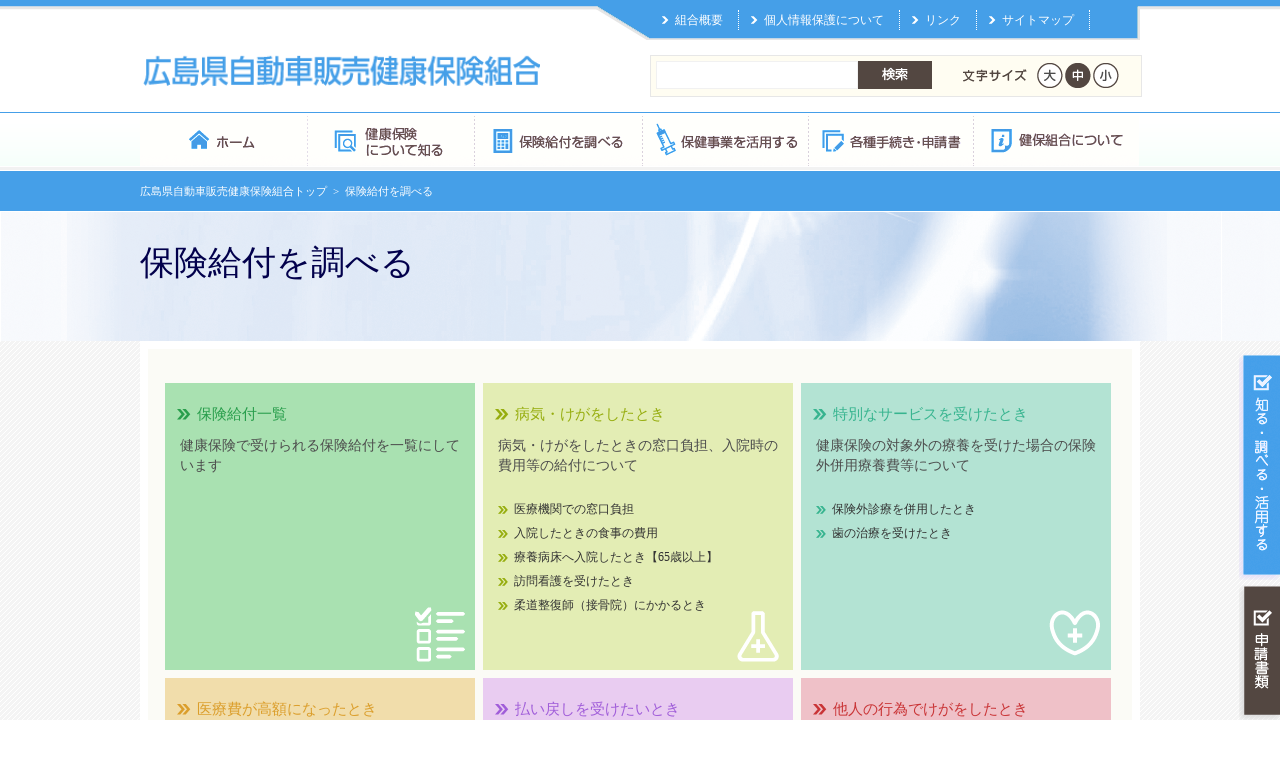

--- FILE ---
content_type: text/html; charset=UTF-8
request_url: https://hj-kenpo.or.jp/benefit/
body_size: 50927
content:




<!DOCTYPE html>

<!--[if IE 7]>
<html class="ie ie7" lang="ja">
<![endif]-->
<!--[if IE 8]>
<html class="ie ie8" lang="ja">
<![endif]-->
<!--[if !(IE 7) | !(IE 8) ]><!-->
<html lang="ja">
<!--<![endif]-->




<head>
<title></title>
<meta name="Description" content="" />
<meta name="Keywords" content="" />
	<meta charset="UTF-8">
	<meta name="viewport" content="width=device-width" />

	<link rel="profile" href="http://gmpg.org/xfn/11">
	<link rel="pingback" href="https://hj-kenpo.or.jp/wp/xmlrpc.php">
	<link rel="alternate" hreflang="ja" href="" />
	
	<link href="https://hj-kenpo.or.jp/wp/wp-content/themes/repeat-themeA/style.css" rel="stylesheet" type="text/css" />

<link rel="stylesheet" media="screen and (max-width: 640px)" href="https://hj-kenpo.or.jp/wp/wp-content/themes/repeat-themeA/style_sp.css">
   
<link rel="stylesheet" href="https://hj-kenpo.or.jp/wp/wp-content/themes/repeat-themeA/css/fontsize.css" type="text/css" media="screen and (min-width: 641px),print" />

<link rel="stylesheet" href="https://hj-kenpo.or.jp/wp/wp-content/themes/repeat-themeA/css/font-awesome.min.css" type="text/css" media="screen,print" />        
    
    <!--文字サイズ-->
    
    <script src="https://ajax.googleapis.com/ajax/libs/jquery/1.9.0/jquery.min.js" type="text/javascript"></script>
    
    <script src="https://hj-kenpo.or.jp/wp/wp-content/themes/repeat-themeA/js/jquery.cookie.js"></script>
    <script src="https://hj-kenpo.or.jp/wp/wp-content/themes/repeat-themeA/js/fontsize.js"></script>


    <script type="text/javascript" src="https://hj-kenpo.or.jp/wp/wp-content/themes/repeat-themeA/js/accordion.js"></script>       
    
    
    
<!--[if IE 9]>
<script>
$(function(){
$('.accordion dd').eq(0).show();

$('.accordion dt').click(function() {

$('.accordion dd').animate({width:'hide'},500);
$(this).next().animate({width:'toggle'},500);

});
});
</script>
<![endif]-->
    
    



	<meta name='robots' content='max-image-preview:large' />
<link rel="alternate" type="application/rss+xml" title="広島県自動車販売健康保険組合 &raquo; 保険給付を調べる のコメントのフィード" href="https://hj-kenpo.or.jp/benefit/feed/" />

<!-- SEO SIMPLE PACK 3.6.2 -->
<title>保険給付を調べる | 広島県自動車販売健康保険組合</title>
<link rel="canonical" href="https://hj-kenpo.or.jp/benefit/">
<meta property="og:locale" content="ja_JP">
<meta property="og:type" content="article">
<meta property="og:title" content="保険給付を調べる | 広島県自動車販売健康保険組合">
<meta property="og:url" content="https://hj-kenpo.or.jp/benefit/">
<meta property="og:site_name" content="広島県自動車販売健康保険組合">
<meta name="twitter:card" content="summary">
<!-- / SEO SIMPLE PACK -->

<script type="text/javascript">
window._wpemojiSettings = {"baseUrl":"https:\/\/s.w.org\/images\/core\/emoji\/14.0.0\/72x72\/","ext":".png","svgUrl":"https:\/\/s.w.org\/images\/core\/emoji\/14.0.0\/svg\/","svgExt":".svg","source":{"concatemoji":"https:\/\/hj-kenpo.or.jp\/wp\/wp-includes\/js\/wp-emoji-release.min.js?ver=6.2.8"}};
/*! This file is auto-generated */
!function(e,a,t){var n,r,o,i=a.createElement("canvas"),p=i.getContext&&i.getContext("2d");function s(e,t){p.clearRect(0,0,i.width,i.height),p.fillText(e,0,0);e=i.toDataURL();return p.clearRect(0,0,i.width,i.height),p.fillText(t,0,0),e===i.toDataURL()}function c(e){var t=a.createElement("script");t.src=e,t.defer=t.type="text/javascript",a.getElementsByTagName("head")[0].appendChild(t)}for(o=Array("flag","emoji"),t.supports={everything:!0,everythingExceptFlag:!0},r=0;r<o.length;r++)t.supports[o[r]]=function(e){if(p&&p.fillText)switch(p.textBaseline="top",p.font="600 32px Arial",e){case"flag":return s("\ud83c\udff3\ufe0f\u200d\u26a7\ufe0f","\ud83c\udff3\ufe0f\u200b\u26a7\ufe0f")?!1:!s("\ud83c\uddfa\ud83c\uddf3","\ud83c\uddfa\u200b\ud83c\uddf3")&&!s("\ud83c\udff4\udb40\udc67\udb40\udc62\udb40\udc65\udb40\udc6e\udb40\udc67\udb40\udc7f","\ud83c\udff4\u200b\udb40\udc67\u200b\udb40\udc62\u200b\udb40\udc65\u200b\udb40\udc6e\u200b\udb40\udc67\u200b\udb40\udc7f");case"emoji":return!s("\ud83e\udef1\ud83c\udffb\u200d\ud83e\udef2\ud83c\udfff","\ud83e\udef1\ud83c\udffb\u200b\ud83e\udef2\ud83c\udfff")}return!1}(o[r]),t.supports.everything=t.supports.everything&&t.supports[o[r]],"flag"!==o[r]&&(t.supports.everythingExceptFlag=t.supports.everythingExceptFlag&&t.supports[o[r]]);t.supports.everythingExceptFlag=t.supports.everythingExceptFlag&&!t.supports.flag,t.DOMReady=!1,t.readyCallback=function(){t.DOMReady=!0},t.supports.everything||(n=function(){t.readyCallback()},a.addEventListener?(a.addEventListener("DOMContentLoaded",n,!1),e.addEventListener("load",n,!1)):(e.attachEvent("onload",n),a.attachEvent("onreadystatechange",function(){"complete"===a.readyState&&t.readyCallback()})),(e=t.source||{}).concatemoji?c(e.concatemoji):e.wpemoji&&e.twemoji&&(c(e.twemoji),c(e.wpemoji)))}(window,document,window._wpemojiSettings);
</script>
<style type="text/css">
img.wp-smiley,
img.emoji {
	display: inline !important;
	border: none !important;
	box-shadow: none !important;
	height: 1em !important;
	width: 1em !important;
	margin: 0 0.07em !important;
	vertical-align: -0.1em !important;
	background: none !important;
	padding: 0 !important;
}
</style>
	<link rel='stylesheet' id='bookshelf-style-css' href='https://hj-kenpo.or.jp/wp/wp-content/plugins/bookshelf-slider/css/bookshelf_slider.css?ver=1.0' type='text/css' media='all' />
<link rel='stylesheet' id='bookshelf-skin01-css' href='https://hj-kenpo.or.jp/wp/wp-content/plugins/bookshelf-slider/css/skin01.css?ver=1.0' type='text/css' media='all' />
<link rel='stylesheet' id='bookshelf-skin01_medium-css' href='https://hj-kenpo.or.jp/wp/wp-content/plugins/bookshelf-slider/css/skin01_medium.css?ver=1.0' type='text/css' media='all' />
<link rel='stylesheet' id='wp-block-library-css' href='https://hj-kenpo.or.jp/wp/wp-includes/css/dist/block-library/style.min.css?ver=6.2.8' type='text/css' media='all' />
<link rel='stylesheet' id='classic-theme-styles-css' href='https://hj-kenpo.or.jp/wp/wp-includes/css/classic-themes.min.css?ver=6.2.8' type='text/css' media='all' />
<style id='global-styles-inline-css' type='text/css'>
body{--wp--preset--color--black: #000000;--wp--preset--color--cyan-bluish-gray: #abb8c3;--wp--preset--color--white: #ffffff;--wp--preset--color--pale-pink: #f78da7;--wp--preset--color--vivid-red: #cf2e2e;--wp--preset--color--luminous-vivid-orange: #ff6900;--wp--preset--color--luminous-vivid-amber: #fcb900;--wp--preset--color--light-green-cyan: #7bdcb5;--wp--preset--color--vivid-green-cyan: #00d084;--wp--preset--color--pale-cyan-blue: #8ed1fc;--wp--preset--color--vivid-cyan-blue: #0693e3;--wp--preset--color--vivid-purple: #9b51e0;--wp--preset--gradient--vivid-cyan-blue-to-vivid-purple: linear-gradient(135deg,rgba(6,147,227,1) 0%,rgb(155,81,224) 100%);--wp--preset--gradient--light-green-cyan-to-vivid-green-cyan: linear-gradient(135deg,rgb(122,220,180) 0%,rgb(0,208,130) 100%);--wp--preset--gradient--luminous-vivid-amber-to-luminous-vivid-orange: linear-gradient(135deg,rgba(252,185,0,1) 0%,rgba(255,105,0,1) 100%);--wp--preset--gradient--luminous-vivid-orange-to-vivid-red: linear-gradient(135deg,rgba(255,105,0,1) 0%,rgb(207,46,46) 100%);--wp--preset--gradient--very-light-gray-to-cyan-bluish-gray: linear-gradient(135deg,rgb(238,238,238) 0%,rgb(169,184,195) 100%);--wp--preset--gradient--cool-to-warm-spectrum: linear-gradient(135deg,rgb(74,234,220) 0%,rgb(151,120,209) 20%,rgb(207,42,186) 40%,rgb(238,44,130) 60%,rgb(251,105,98) 80%,rgb(254,248,76) 100%);--wp--preset--gradient--blush-light-purple: linear-gradient(135deg,rgb(255,206,236) 0%,rgb(152,150,240) 100%);--wp--preset--gradient--blush-bordeaux: linear-gradient(135deg,rgb(254,205,165) 0%,rgb(254,45,45) 50%,rgb(107,0,62) 100%);--wp--preset--gradient--luminous-dusk: linear-gradient(135deg,rgb(255,203,112) 0%,rgb(199,81,192) 50%,rgb(65,88,208) 100%);--wp--preset--gradient--pale-ocean: linear-gradient(135deg,rgb(255,245,203) 0%,rgb(182,227,212) 50%,rgb(51,167,181) 100%);--wp--preset--gradient--electric-grass: linear-gradient(135deg,rgb(202,248,128) 0%,rgb(113,206,126) 100%);--wp--preset--gradient--midnight: linear-gradient(135deg,rgb(2,3,129) 0%,rgb(40,116,252) 100%);--wp--preset--duotone--dark-grayscale: url('#wp-duotone-dark-grayscale');--wp--preset--duotone--grayscale: url('#wp-duotone-grayscale');--wp--preset--duotone--purple-yellow: url('#wp-duotone-purple-yellow');--wp--preset--duotone--blue-red: url('#wp-duotone-blue-red');--wp--preset--duotone--midnight: url('#wp-duotone-midnight');--wp--preset--duotone--magenta-yellow: url('#wp-duotone-magenta-yellow');--wp--preset--duotone--purple-green: url('#wp-duotone-purple-green');--wp--preset--duotone--blue-orange: url('#wp-duotone-blue-orange');--wp--preset--font-size--small: 13px;--wp--preset--font-size--medium: 20px;--wp--preset--font-size--large: 36px;--wp--preset--font-size--x-large: 42px;--wp--preset--spacing--20: 0.44rem;--wp--preset--spacing--30: 0.67rem;--wp--preset--spacing--40: 1rem;--wp--preset--spacing--50: 1.5rem;--wp--preset--spacing--60: 2.25rem;--wp--preset--spacing--70: 3.38rem;--wp--preset--spacing--80: 5.06rem;--wp--preset--shadow--natural: 6px 6px 9px rgba(0, 0, 0, 0.2);--wp--preset--shadow--deep: 12px 12px 50px rgba(0, 0, 0, 0.4);--wp--preset--shadow--sharp: 6px 6px 0px rgba(0, 0, 0, 0.2);--wp--preset--shadow--outlined: 6px 6px 0px -3px rgba(255, 255, 255, 1), 6px 6px rgba(0, 0, 0, 1);--wp--preset--shadow--crisp: 6px 6px 0px rgba(0, 0, 0, 1);}:where(.is-layout-flex){gap: 0.5em;}body .is-layout-flow > .alignleft{float: left;margin-inline-start: 0;margin-inline-end: 2em;}body .is-layout-flow > .alignright{float: right;margin-inline-start: 2em;margin-inline-end: 0;}body .is-layout-flow > .aligncenter{margin-left: auto !important;margin-right: auto !important;}body .is-layout-constrained > .alignleft{float: left;margin-inline-start: 0;margin-inline-end: 2em;}body .is-layout-constrained > .alignright{float: right;margin-inline-start: 2em;margin-inline-end: 0;}body .is-layout-constrained > .aligncenter{margin-left: auto !important;margin-right: auto !important;}body .is-layout-constrained > :where(:not(.alignleft):not(.alignright):not(.alignfull)){max-width: var(--wp--style--global--content-size);margin-left: auto !important;margin-right: auto !important;}body .is-layout-constrained > .alignwide{max-width: var(--wp--style--global--wide-size);}body .is-layout-flex{display: flex;}body .is-layout-flex{flex-wrap: wrap;align-items: center;}body .is-layout-flex > *{margin: 0;}:where(.wp-block-columns.is-layout-flex){gap: 2em;}.has-black-color{color: var(--wp--preset--color--black) !important;}.has-cyan-bluish-gray-color{color: var(--wp--preset--color--cyan-bluish-gray) !important;}.has-white-color{color: var(--wp--preset--color--white) !important;}.has-pale-pink-color{color: var(--wp--preset--color--pale-pink) !important;}.has-vivid-red-color{color: var(--wp--preset--color--vivid-red) !important;}.has-luminous-vivid-orange-color{color: var(--wp--preset--color--luminous-vivid-orange) !important;}.has-luminous-vivid-amber-color{color: var(--wp--preset--color--luminous-vivid-amber) !important;}.has-light-green-cyan-color{color: var(--wp--preset--color--light-green-cyan) !important;}.has-vivid-green-cyan-color{color: var(--wp--preset--color--vivid-green-cyan) !important;}.has-pale-cyan-blue-color{color: var(--wp--preset--color--pale-cyan-blue) !important;}.has-vivid-cyan-blue-color{color: var(--wp--preset--color--vivid-cyan-blue) !important;}.has-vivid-purple-color{color: var(--wp--preset--color--vivid-purple) !important;}.has-black-background-color{background-color: var(--wp--preset--color--black) !important;}.has-cyan-bluish-gray-background-color{background-color: var(--wp--preset--color--cyan-bluish-gray) !important;}.has-white-background-color{background-color: var(--wp--preset--color--white) !important;}.has-pale-pink-background-color{background-color: var(--wp--preset--color--pale-pink) !important;}.has-vivid-red-background-color{background-color: var(--wp--preset--color--vivid-red) !important;}.has-luminous-vivid-orange-background-color{background-color: var(--wp--preset--color--luminous-vivid-orange) !important;}.has-luminous-vivid-amber-background-color{background-color: var(--wp--preset--color--luminous-vivid-amber) !important;}.has-light-green-cyan-background-color{background-color: var(--wp--preset--color--light-green-cyan) !important;}.has-vivid-green-cyan-background-color{background-color: var(--wp--preset--color--vivid-green-cyan) !important;}.has-pale-cyan-blue-background-color{background-color: var(--wp--preset--color--pale-cyan-blue) !important;}.has-vivid-cyan-blue-background-color{background-color: var(--wp--preset--color--vivid-cyan-blue) !important;}.has-vivid-purple-background-color{background-color: var(--wp--preset--color--vivid-purple) !important;}.has-black-border-color{border-color: var(--wp--preset--color--black) !important;}.has-cyan-bluish-gray-border-color{border-color: var(--wp--preset--color--cyan-bluish-gray) !important;}.has-white-border-color{border-color: var(--wp--preset--color--white) !important;}.has-pale-pink-border-color{border-color: var(--wp--preset--color--pale-pink) !important;}.has-vivid-red-border-color{border-color: var(--wp--preset--color--vivid-red) !important;}.has-luminous-vivid-orange-border-color{border-color: var(--wp--preset--color--luminous-vivid-orange) !important;}.has-luminous-vivid-amber-border-color{border-color: var(--wp--preset--color--luminous-vivid-amber) !important;}.has-light-green-cyan-border-color{border-color: var(--wp--preset--color--light-green-cyan) !important;}.has-vivid-green-cyan-border-color{border-color: var(--wp--preset--color--vivid-green-cyan) !important;}.has-pale-cyan-blue-border-color{border-color: var(--wp--preset--color--pale-cyan-blue) !important;}.has-vivid-cyan-blue-border-color{border-color: var(--wp--preset--color--vivid-cyan-blue) !important;}.has-vivid-purple-border-color{border-color: var(--wp--preset--color--vivid-purple) !important;}.has-vivid-cyan-blue-to-vivid-purple-gradient-background{background: var(--wp--preset--gradient--vivid-cyan-blue-to-vivid-purple) !important;}.has-light-green-cyan-to-vivid-green-cyan-gradient-background{background: var(--wp--preset--gradient--light-green-cyan-to-vivid-green-cyan) !important;}.has-luminous-vivid-amber-to-luminous-vivid-orange-gradient-background{background: var(--wp--preset--gradient--luminous-vivid-amber-to-luminous-vivid-orange) !important;}.has-luminous-vivid-orange-to-vivid-red-gradient-background{background: var(--wp--preset--gradient--luminous-vivid-orange-to-vivid-red) !important;}.has-very-light-gray-to-cyan-bluish-gray-gradient-background{background: var(--wp--preset--gradient--very-light-gray-to-cyan-bluish-gray) !important;}.has-cool-to-warm-spectrum-gradient-background{background: var(--wp--preset--gradient--cool-to-warm-spectrum) !important;}.has-blush-light-purple-gradient-background{background: var(--wp--preset--gradient--blush-light-purple) !important;}.has-blush-bordeaux-gradient-background{background: var(--wp--preset--gradient--blush-bordeaux) !important;}.has-luminous-dusk-gradient-background{background: var(--wp--preset--gradient--luminous-dusk) !important;}.has-pale-ocean-gradient-background{background: var(--wp--preset--gradient--pale-ocean) !important;}.has-electric-grass-gradient-background{background: var(--wp--preset--gradient--electric-grass) !important;}.has-midnight-gradient-background{background: var(--wp--preset--gradient--midnight) !important;}.has-small-font-size{font-size: var(--wp--preset--font-size--small) !important;}.has-medium-font-size{font-size: var(--wp--preset--font-size--medium) !important;}.has-large-font-size{font-size: var(--wp--preset--font-size--large) !important;}.has-x-large-font-size{font-size: var(--wp--preset--font-size--x-large) !important;}
.wp-block-navigation a:where(:not(.wp-element-button)){color: inherit;}
:where(.wp-block-columns.is-layout-flex){gap: 2em;}
.wp-block-pullquote{font-size: 1.5em;line-height: 1.6;}
</style>
<script type='text/javascript' src='https://hj-kenpo.or.jp/wp/wp-includes/js/jquery/jquery.min.js?ver=3.6.4' id='jquery-core-js'></script>
<script type='text/javascript' src='https://hj-kenpo.or.jp/wp/wp-includes/js/jquery/jquery-migrate.min.js?ver=3.4.0' id='jquery-migrate-js'></script>
<link rel="https://api.w.org/" href="https://hj-kenpo.or.jp/wp-json/" /><link rel="alternate" type="application/json" href="https://hj-kenpo.or.jp/wp-json/wp/v2/pages/15" /><link rel="EditURI" type="application/rsd+xml" title="RSD" href="https://hj-kenpo.or.jp/wp/xmlrpc.php?rsd" />
<link rel="wlwmanifest" type="application/wlwmanifest+xml" href="https://hj-kenpo.or.jp/wp/wp-includes/wlwmanifest.xml" />
<meta name="generator" content="WordPress 6.2.8" />
<link rel='shortlink' href='https://hj-kenpo.or.jp/?p=15' />
<link rel="alternate" type="application/json+oembed" href="https://hj-kenpo.or.jp/wp-json/oembed/1.0/embed?url=https%3A%2F%2Fhj-kenpo.or.jp%2Fbenefit%2F" />
<link rel="alternate" type="text/xml+oembed" href="https://hj-kenpo.or.jp/wp-json/oembed/1.0/embed?url=https%3A%2F%2Fhj-kenpo.or.jp%2Fbenefit%2F&#038;format=xml" />
<script type="text/javascript">
	window._se_plugin_version = '8.1.9';
</script>
      
</head>

<body class="page-template-default page page-id-15 page-parent locale-ja metaslider-plugin" id="benefit">
<div id="outline">

<header>

<div id="title-right">

<div id="header-navi">
<div class="menu-%e3%83%98%e3%83%83%e3%83%80%e3%83%bc%e3%83%8a%e3%83%93-container"><ul id="menu-%e3%83%98%e3%83%83%e3%83%80%e3%83%bc%e3%83%8a%e3%83%93" class="menu"><li id="menu-item-1180" class="menu01 menu-item menu-item-type-post_type menu-item-object-page menu-item-1180"><a href="https://hj-kenpo.or.jp/about/">組合概要</a></li>
<li id="menu-item-1164" class="menu02 menu-item menu-item-type-post_type menu-item-object-page menu-item-1164"><a href="https://hj-kenpo.or.jp/kojinnjyouhou/">個人情報保護について</a></li>
<li id="menu-item-1163" class="menu03 menu-item menu-item-type-post_type menu-item-object-page menu-item-1163"><a href="https://hj-kenpo.or.jp/link/">リンク</a></li>
<li id="menu-item-1162" class="pc menu-item menu-item-type-post_type menu-item-object-page menu-item-1162"><a href="https://hj-kenpo.or.jp/sitemap/">サイトマップ</a></li>
</ul></div></div>

<div id="search_font">


                <div class="kensaku_sp">
                
                <div>
                
                    <form action="https://hj-kenpo.or.jp/" method="get">
                    <input type="text" name="s">
                    <input type="submit" value="検索">
                    </form>                
                
<!--                <form id="cse-search-box" action="#">
                  <input type="hidden" name="cx" value="010188147062187701989:cuvpmjj2hm0" />
                  <input type="hidden" name="ie" value="UTF-8" />
                  <input type="text" name="q"  maxlength='255' />
                  <input type="submit" name="sa" value="サイト内検索" />
                </form>
                <script type="text/javascript" src="//www.google.com/cse/brand?form=cse-search-box&lang=ja"></script>-->
				</div>
                        
                        <div class="button-toggle_search modoru sp">閉じる</div>
                        
              </div>     


    <div class="mod_headerbox_size pc">
      <p><img src="https://hj-kenpo.or.jp/wp/wp-content/themes/repeat-themeA/images/text-font.png" width="65" height="26" alt="" /></p>
         <ul>
             <li id="fontL"><span><img src="https://hj-kenpo.or.jp/wp/wp-content/themes/repeat-themeA/images/btn-font-01.png" width="26" height="50" alt="大"/></span></li>
             <li id="fontM"><span><img src="https://hj-kenpo.or.jp/wp/wp-content/themes/repeat-themeA/images/btn-font-02.png" width="26" height="50" alt="中"/></span></li>
             <li id="fontS"><span><img src="https://hj-kenpo.or.jp/wp/wp-content/themes/repeat-themeA/images/btn-font-03.png" width="26" height="50" alt="小"/></span></li>
         </ul>
      </div>
      
</div>

</div>
<div id="title">
<div class="title_img">
<a href="https://hj-kenpo.or.jp/" rel="home">
<img src="https://hj-kenpo.or.jp/wp/wp-content/uploads/2018/05/cropped-toplogo.png" height="60" width="400" alt="サイトタイトル" />
</a>
</div>

<div class="menu_btn sp">

<ul><li class="button-toggle_search sp"><img src="https://hj-kenpo.or.jp/wp/wp-content/themes/repeat-themeA/images/sp-menu-04.png" alt=""/></li><li class="button-toggle sp"><img src="https://hj-kenpo.or.jp/wp/wp-content/themes/repeat-themeA/images/sp-menu-05.png" alt=""/></li></ul>

</div>

</div>



            
    
        

<div id="header-nav" class="menu_sp">
<div class="button-toggle modoru sp">コンテンツに戻る</div>
<div class="menu-%e3%83%8a%e3%83%93%e3%82%b2%e3%83%bc%e3%82%b7%e3%83%a7%e3%83%b3%e3%83%90%e3%83%bc-container"><ul id="menu-%e3%83%8a%e3%83%93%e3%82%b2%e3%83%bc%e3%82%b7%e3%83%a7%e3%83%b3%e3%83%90%e3%83%bc" class="menu"><li id="menu-item-1161" class="con01 main menu-item menu-item-type-post_type menu-item-object-page menu-item-home menu-item-1161"><a href="https://hj-kenpo.or.jp/">広島県自動車販売健康保険組合 トップページ</a></li>
<li id="menu-item-1154" class="con02 menu-item menu-item-type-post_type menu-item-object-page menu-item-has-children menu-item-1154"><a href="https://hj-kenpo.or.jp/siru/">健康保険について知る</a>
<ul class="sub-menu">
	<li id="menu-item-1160" class="menu-item menu-item-type-post_type menu-item-object-page menu-item-1160"><a href="https://hj-kenpo.or.jp/siru/kenpotoha/">健康保険とは</a></li>
	<li id="menu-item-1159" class="menu-item menu-item-type-post_type menu-item-object-page menu-item-1159"><a href="https://hj-kenpo.or.jp/siru/kanyuu/">健康保険組合への加入</a></li>
	<li id="menu-item-1158" class="menu-item menu-item-type-post_type menu-item-object-page menu-item-1158"><a href="https://hj-kenpo.or.jp/siru/kazoku_kanyuu/">家族の加入</a></li>
	<li id="menu-item-4759" class="menu-item menu-item-type-post_type menu-item-object-page menu-item-4759"><a href="https://hj-kenpo.or.jp/siru/jyushinnosai/">健康保険証廃止後の受診方法</a></li>
	<li id="menu-item-4760" class="menu-item menu-item-type-post_type menu-item-object-page menu-item-4760"><a href="https://hj-kenpo.or.jp/siru/maina_riyo/">マイナ保険証の利用方法</a></li>
	<li id="menu-item-1156" class="menu-item menu-item-type-post_type menu-item-object-page menu-item-1156"><a href="https://hj-kenpo.or.jp/siru/nouhu/">保険料の納付</a></li>
	<li id="menu-item-1155" class="full menu-item menu-item-type-post_type menu-item-object-page menu-item-1155"><a href="https://hj-kenpo.or.jp/siru/kenpo_kyuuhu/">健康保険組合からの保険給付</a></li>
</ul>
</li>
<li id="menu-item-1153" class="con04 menu-item menu-item-type-post_type menu-item-object-page current-menu-item page_item page-item-15 current_page_item menu-item-has-children menu-item-1153"><a href="https://hj-kenpo.or.jp/benefit/" aria-current="page">保険給付を調べる</a>
<ul class="sub-menu">
	<li id="menu-item-1169" class="menu-item menu-item-type-post_type menu-item-object-page menu-item-1169"><a href="https://hj-kenpo.or.jp/benefit/kyufu/">保険給付一覧</a></li>
	<li id="menu-item-1176" class="menu-item menu-item-type-post_type menu-item-object-page menu-item-1176"><a href="https://hj-kenpo.or.jp/benefit/kega/">病気・けがをしたとき</a></li>
	<li id="menu-item-1174" class="menu-item menu-item-type-post_type menu-item-object-page menu-item-1174"><a href="https://hj-kenpo.or.jp/benefit/tokubetu/">特別なサービスを受けたとき</a></li>
	<li id="menu-item-1171" class="menu-item menu-item-type-post_type menu-item-object-page menu-item-1171"><a href="https://hj-kenpo.or.jp/benefit/kougakuiryouhi/">医療費が高額になったとき</a></li>
	<li id="menu-item-1172" class="menu-item menu-item-type-post_type menu-item-object-page menu-item-1172"><a href="https://hj-kenpo.or.jp/benefit/haraimodoshi/">払い戻しを受けたいとき</a></li>
	<li id="menu-item-1168" class="menu-item menu-item-type-post_type menu-item-object-page menu-item-1168"><a href="https://hj-kenpo.or.jp/benefit/taninn_kega/">他人の行為でけがをしたとき</a></li>
	<li id="menu-item-1175" class="menu-item menu-item-type-post_type menu-item-object-page menu-item-1175"><a href="https://hj-kenpo.or.jp/benefit/hatarakenai/">病気・けがで働けないとき</a></li>
	<li id="menu-item-1170" class="menu-item menu-item-type-post_type menu-item-object-page menu-item-1170"><a href="https://hj-kenpo.or.jp/benefit/syussann/">出産したとき</a></li>
	<li id="menu-item-1173" class="menu-item menu-item-type-post_type menu-item-object-page menu-item-1173"><a href="https://hj-kenpo.or.jp/benefit/sibou/">死亡したとき</a></li>
	<li id="menu-item-1177" class="menu-item menu-item-type-post_type menu-item-object-page menu-item-1177"><a href="https://hj-kenpo.or.jp/benefit/taisyoku/">退職したとき</a></li>
	<li id="menu-item-1167" class="menu-item menu-item-type-post_type menu-item-object-page menu-item-1167"><a href="https://hj-kenpo.or.jp/benefit/75sai/">75歳になったとき</a></li>
	<li id="menu-item-1275" class="menu-item menu-item-type-post_type menu-item-object-page menu-item-1275"><a href="https://hj-kenpo.or.jp/benefit/kaigohoken/">介護保険を受けるとき</a></li>
</ul>
</li>
<li id="menu-item-1152" class="con03 menu-item menu-item-type-post_type menu-item-object-page menu-item-has-children menu-item-1152"><a href="https://hj-kenpo.or.jp/katuyou/">保健事業を活用する</a>
<ul class="sub-menu">
	<li id="menu-item-1197" class="menu-item menu-item-type-post_type menu-item-object-page menu-item-1197"><a href="https://hj-kenpo.or.jp/katuyou/kenshin/">健診</a></li>
	<li id="menu-item-1196" class="menu-item menu-item-type-post_type menu-item-object-page menu-item-1196"><a href="https://hj-kenpo.or.jp/katuyou/yobou/">疾病予防</a></li>
	<li id="menu-item-1195" class="menu-item menu-item-type-post_type menu-item-object-page menu-item-1195"><a href="https://hj-kenpo.or.jp/katuyou/taiiku_shourei/">体育奨励</a></li>
	<li id="menu-item-1781" class="menu-item menu-item-type-post_type menu-item-object-page menu-item-1781"><a href="https://hj-kenpo.or.jp/katuyou/data_health/">データヘルス計画</a></li>
</ul>
</li>
<li id="menu-item-1488" class="con05 menu-item menu-item-type-post_type menu-item-object-page menu-item-has-children menu-item-1488"><a href="https://hj-kenpo.or.jp/tetuduki/">各種手続き・申請書</a>
<ul class="sub-menu">
	<li id="menu-item-1671" class="menu-item menu-item-type-post_type menu-item-object-page menu-item-1671"><a href="https://hj-kenpo.or.jp/tetuduki/itiran/">申請書一覧</a></li>
	<li id="menu-item-4758" class="menu-item menu-item-type-post_type menu-item-object-page menu-item-4758"><a href="https://hj-kenpo.or.jp/tetuduki/shikakukakuninsho_saikouhu/">資格確認書の再交付</a></li>
	<li id="menu-item-4757" class="menu-item menu-item-type-post_type menu-item-object-page menu-item-4757"><a href="https://hj-kenpo.or.jp/tetuduki/mainariyou_kaijyo/">マイナ保険証の利用登録の解除</a></li>
	<li id="menu-item-4756" class="menu-item menu-item-type-post_type menu-item-object-page menu-item-4756"><a href="https://hj-kenpo.or.jp/tetuduki/shikakujyouhou_saikouhu/">資格情報のお知らせの再交付</a></li>
	<li id="menu-item-1184" class="indent menu-item menu-item-type-post_type menu-item-object-page menu-item-1184"><a href="https://hj-kenpo.or.jp/kekkon/">氏名に変更があったとき</a></li>
	<li id="menu-item-1182" class="indent menu-item menu-item-type-post_type menu-item-object-page menu-item-1182"><a href="https://hj-kenpo.or.jp/kazoku/">家族が加入・外れるとき</a></li>
	<li id="menu-item-1138" class="indent menu-item menu-item-type-custom menu-item-object-custom menu-item-1138"><a href="/benefit/taisyoku/?tetuduki_check=on">退職したとき</a></li>
	<li id="menu-item-1139" class="indent menu-item menu-item-type-custom menu-item-object-custom menu-item-1139"><a href="/benefit/kougakuiryouhi/?tetuduki_check=on">医療費が高額になったとき</a></li>
	<li id="menu-item-1140" class="indent menu-item menu-item-type-custom menu-item-object-custom menu-item-1140"><a href="/benefit/haraimodoshi/?tetuduki_check=on">払い戻しを受けたいとき</a></li>
	<li id="menu-item-1141" class="indent menu-item menu-item-type-custom menu-item-object-custom menu-item-1141"><a href="/benefit/taninn_kega/?tetuduki_check=on">他人の行為でけがをしたとき</a></li>
	<li id="menu-item-1142" class="indent menu-item menu-item-type-custom menu-item-object-custom menu-item-1142"><a href="/benefit/hatarakenai/?tetuduki_check=on">病気・けがで働けないとき</a></li>
	<li id="menu-item-1143" class="indent menu-item menu-item-type-custom menu-item-object-custom menu-item-1143"><a href="/benefit/syussann/?tetuduki_check=on">出産したとき</a></li>
	<li id="menu-item-1144" class="indent menu-item menu-item-type-custom menu-item-object-custom menu-item-1144"><a href="/benefit/sibou/?tetuduki_check=on">死亡したとき</a></li>
</ul>
</li>
<li id="menu-item-1150" class="con06 main menu-item menu-item-type-post_type menu-item-object-page menu-item-has-children menu-item-1150"><a href="https://hj-kenpo.or.jp/about/">健保組合について</a>
<ul class="sub-menu">
	<li id="menu-item-1179" class="menu-item menu-item-type-post_type menu-item-object-page menu-item-1179"><a href="https://hj-kenpo.or.jp/about/kumiaiannai/">組合案内</a></li>
</ul>
</li>
</ul></div><div class="button-toggle modoru sp">閉じる</div>
</div>



</header>


<div id="bg" class="clearfix">
<!-- ぱんくず -->
<div id="breadcrumbs" class="clearfix">
<div id="breadcrumbs_con"><a href="https://hj-kenpo.or.jp/" >広島県自動車販売健康保険組合トップ</a>&nbsp;&nbsp;&gt;&nbsp;&nbsp;保険給付を調べる</div></div>
<!-- サブページ用の表示内容 -->
<!-- ページタイトル画像 -->
           
<div id="page_title">
<h1>	
保険給付を調べる            
</h1></div>
<div id="sub_wapper" class="clearfix">     
   
	
  
<div id="sub_contents_index" class="sub_contents_index clearfix">

<div class="sub_menu clearfix green">    
<a href="https://hj-kenpo.or.jp/benefit/kyufu/"><h2>保険給付一覧</h2></a>

<div class="sub_menu_con clearfix">

<h3>健康保険で受けられる保険給付を一覧にしています</h3>

    
<img src="https://hj-kenpo.or.jp/wp/wp-content/uploads/2015/10/icon11.png" />



</div>

</div>


<div class="sub_menu clearfix yellow-green">    
<a href="https://hj-kenpo.or.jp/benefit/kega/"><h2>病気・けがをしたとき</h2></a>

<div class="sub_menu_con clearfix">

<h3>病気・けがをしたときの窓口負担、入院時の費用等の給付について</h3>

<a href="https://hj-kenpo.or.jp/benefit/kega/?con=01">医療機関での窓口負担</a>

<a href="https://hj-kenpo.or.jp/benefit/kega/?con=02">入院したときの食事の費用</a>

<a href="https://hj-kenpo.or.jp/benefit/kega/?con=03">療養病床へ入院したとき【65歳以上】</a>

<a href="https://hj-kenpo.or.jp/benefit/kega/?con=04">訪問看護を受けたとき</a>

<a href="https://hj-kenpo.or.jp/benefit/kega/?con=05">柔道整復師（接骨院）にかかるとき</a>

    
<img src="https://hj-kenpo.or.jp/wp/wp-content/uploads/2015/10/icon05.png" />



</div>

</div>


<div class="sub_menu clearfix mint">    
<a href="https://hj-kenpo.or.jp/benefit/tokubetu/"><h2>特別なサービスを受けたとき</h2></a>

<div class="sub_menu_con clearfix">

<h3>健康保険の対象外の療養を受けた場合の保険外併用療養費等について</h3>

<a href="https://hj-kenpo.or.jp/benefit/tokubetu/?con=01">保険外診療を併用したとき</a>

<a href="https://hj-kenpo.or.jp/benefit/tokubetu/?con=02">歯の治療を受けたとき</a>

    
<img src="https://hj-kenpo.or.jp/wp/wp-content/uploads/2015/10/icon02.png" />



</div>

</div>


<div class="sub_menu clearfix orange">    
<a href="https://hj-kenpo.or.jp/benefit/kougakuiryouhi/"><h2>医療費が高額になったとき</h2></a>

<div class="sub_menu_con clearfix">

<h3>医療費が高額になった際の高額療養費等の給付について</h3>

<a href="https://hj-kenpo.or.jp/benefit/kougakuiryouhi/?con=01">医療費が限度額を超えたとき</a>

<a href="https://hj-kenpo.or.jp/benefit/kougakuiryouhi/?con=02">介護保険と合算した額が高額になったとき</a>

    
<img src="https://hj-kenpo.or.jp/wp/wp-content/uploads/2015/10/icon22.png" />



</div>

</div>


<div class="sub_menu clearfix purple">    
<a href="https://hj-kenpo.or.jp/benefit/haraimodoshi/"><h2>払い戻しを受けたいとき</h2></a>

<div class="sub_menu_con clearfix">

<h3>医療費をたてかえた場合等の払い戻しについて</h3>

<a href="https://hj-kenpo.or.jp/benefit/haraimodoshi/?con=01">医療費を全額たてかえたとき</a>

<a href="https://hj-kenpo.or.jp/benefit/haraimodoshi/?con=02">海外で診療を受けたとき</a>

<a href="https://hj-kenpo.or.jp/benefit/haraimodoshi/?con=03">入院などで移送されたとき</a>

    
<img src="https://hj-kenpo.or.jp/wp/wp-content/uploads/2015/10/icon18.png" />



</div>

</div>


<div class="sub_menu clearfix red">    
<a href="https://hj-kenpo.or.jp/benefit/taninn_kega/"><h2>他人の行為でけがをしたとき</h2></a>

<div class="sub_menu_con clearfix">

<h3>交通事故など他人の行為でけがをした場合の健康保険の扱いについて</h3>

<a href="https://hj-kenpo.or.jp/benefit/taninn_kega/?con=01">交通事故などでけがをしたとき</a>

    
<img src="https://hj-kenpo.or.jp/wp/wp-content/uploads/2015/10/icon26.png" />



</div>

</div>


<div class="sub_menu clearfix pink">    
<a href="https://hj-kenpo.or.jp/benefit/hatarakenai/"><h2>病気・けがで働けないとき</h2></a>

<div class="sub_menu_con clearfix">

<h3>病気・けがで働けず、給料が出ない場合の傷病手当金の給付について</h3>

<a href="https://hj-kenpo.or.jp/benefit/hatarakenai/?con=01">病気・けがで仕事につけないとき</a>

    
<img src="https://hj-kenpo.or.jp/wp/wp-content/uploads/2015/10/icon19.png" />



</div>

</div>


<div class="sub_menu clearfix blue">    
<a href="https://hj-kenpo.or.jp/benefit/syussann/"><h2>出産したとき</h2></a>

<div class="sub_menu_con clearfix">

<h3>出産したときの出産育児一時金、出産で仕事を休んだ場合の出産手当金の給付について</h3>

<a href="https://hj-kenpo.or.jp/benefit/syussann/?con=01">出産したとき</a>

<a href="https://hj-kenpo.or.jp/benefit/syussann/?con=02">出産で仕事を休むとき</a>

    
<img src="https://hj-kenpo.or.jp/wp/wp-content/uploads/2015/10/icon28.png" />



</div>

</div>


<div class="sub_menu clearfix sky-blue">    
<a href="https://hj-kenpo.or.jp/benefit/sibou/"><h2>死亡したとき</h2></a>

<div class="sub_menu_con clearfix">

<h3>被保険者・被扶養者が亡くなったときの埋葬料等の給付について</h3>

<a href="https://hj-kenpo.or.jp/benefit/sibou/?con=01">被保険者・被扶養者が亡くなったとき</a>

    
<img src="https://hj-kenpo.or.jp/wp/wp-content/uploads/2015/10/icon24.png" />



</div>

</div>


<div class="sub_menu clearfix green">    
<a href="https://hj-kenpo.or.jp/benefit/taisyoku/"><h2>退職したとき</h2></a>

<div class="sub_menu_con clearfix">

<h3>退職したあとの健康保険の加入について</h3>

<a href="https://hj-kenpo.or.jp/benefit/taisyoku/?con=01">退職後に健康保険に加入するとき</a>

<a href="https://hj-kenpo.or.jp/benefit/taisyoku/?con=02">引き続き当健保組合に加入するとき（任意継続被保険者）</a>

<a href="https://hj-kenpo.or.jp/benefit/taisyoku/?con=03">退職後も受けられる保険給付</a>

    
<img src="https://hj-kenpo.or.jp/wp/wp-content/uploads/2015/10/icon29.png" />



</div>

</div>


<div class="sub_menu clearfix yellow-green">    
<a href="https://hj-kenpo.or.jp/benefit/75sai/"><h2>75歳になったとき</h2></a>

<div class="sub_menu_con clearfix">

<h3>75歳になった際に加入する後期高齢者医療制度について</h3>

<a href="https://hj-kenpo.or.jp/benefit/75sai/?con=01">後期高齢者医療制度への加入</a>

    
<img src="https://hj-kenpo.or.jp/wp/wp-content/uploads/2015/10/icon31.png" />



</div>

</div>


<div class="sub_menu clearfix yellow">    
<a href="https://hj-kenpo.or.jp/benefit/kaigohoken/"><h2>介護保険を受けるとき</h2></a>

<div class="sub_menu_con clearfix">

<h3>介護保険について</h3>

<a href="https://hj-kenpo.or.jp/benefit/kaigohoken/?con=01">介護保険の被保険者</a>

<a href="https://hj-kenpo.or.jp/benefit/kaigohoken/?con=02">要介護認定</a>

<a href="https://hj-kenpo.or.jp/benefit/kaigohoken/?con=03">介護サービスの自己負担</a>

<a href="https://hj-kenpo.or.jp/benefit/kaigohoken/?con=04">介護保険の負担軽減制度</a>

    
<img src="https://hj-kenpo.or.jp/wp/wp-content/uploads/2015/08/icon32.png" />



</div>

</div>

   

           











</div><!-- #sub_contents -->	

</div><!-- #wapper 1000px -->
<!-- END サブページ用の表示内容 -->   



<aside>
<div class="sideWrap pc">

<div class="manabi">
<div class="manabi2">
<a class="tab" href="#">知る・調べる・活用する</a>

</div>
<div class="manabi3">
<a class="close" href="#">知る・調べる・活用する</a>
</div>
<div class="manabiBody">
<div class="menu-%e3%83%8a%e3%83%93%e3%82%b2%e3%83%bc%e3%82%b7%e3%83%a7%e3%83%b3%e3%83%90%e3%83%bc-container"><ul id="menu-%e3%83%8a%e3%83%93%e3%82%b2%e3%83%bc%e3%82%b7%e3%83%a7%e3%83%b3%e3%83%90%e3%83%bc-1" class="menu"><li class="con01 main menu-item menu-item-type-post_type menu-item-object-page menu-item-home menu-item-1161"><a href="https://hj-kenpo.or.jp/">広島県自動車販売健康保険組合 トップページ</a></li>
<li class="con02 menu-item menu-item-type-post_type menu-item-object-page menu-item-has-children menu-item-1154"><a href="https://hj-kenpo.or.jp/siru/">健康保険について知る</a>
<ul class="sub-menu">
	<li class="menu-item menu-item-type-post_type menu-item-object-page menu-item-1160"><a href="https://hj-kenpo.or.jp/siru/kenpotoha/">健康保険とは</a></li>
	<li class="menu-item menu-item-type-post_type menu-item-object-page menu-item-1159"><a href="https://hj-kenpo.or.jp/siru/kanyuu/">健康保険組合への加入</a></li>
	<li class="menu-item menu-item-type-post_type menu-item-object-page menu-item-1158"><a href="https://hj-kenpo.or.jp/siru/kazoku_kanyuu/">家族の加入</a></li>
	<li class="menu-item menu-item-type-post_type menu-item-object-page menu-item-4759"><a href="https://hj-kenpo.or.jp/siru/jyushinnosai/">健康保険証廃止後の受診方法</a></li>
	<li class="menu-item menu-item-type-post_type menu-item-object-page menu-item-4760"><a href="https://hj-kenpo.or.jp/siru/maina_riyo/">マイナ保険証の利用方法</a></li>
	<li class="menu-item menu-item-type-post_type menu-item-object-page menu-item-1156"><a href="https://hj-kenpo.or.jp/siru/nouhu/">保険料の納付</a></li>
	<li class="full menu-item menu-item-type-post_type menu-item-object-page menu-item-1155"><a href="https://hj-kenpo.or.jp/siru/kenpo_kyuuhu/">健康保険組合からの保険給付</a></li>
</ul>
</li>
<li class="con04 menu-item menu-item-type-post_type menu-item-object-page current-menu-item page_item page-item-15 current_page_item menu-item-has-children menu-item-1153"><a href="https://hj-kenpo.or.jp/benefit/" aria-current="page">保険給付を調べる</a>
<ul class="sub-menu">
	<li class="menu-item menu-item-type-post_type menu-item-object-page menu-item-1169"><a href="https://hj-kenpo.or.jp/benefit/kyufu/">保険給付一覧</a></li>
	<li class="menu-item menu-item-type-post_type menu-item-object-page menu-item-1176"><a href="https://hj-kenpo.or.jp/benefit/kega/">病気・けがをしたとき</a></li>
	<li class="menu-item menu-item-type-post_type menu-item-object-page menu-item-1174"><a href="https://hj-kenpo.or.jp/benefit/tokubetu/">特別なサービスを受けたとき</a></li>
	<li class="menu-item menu-item-type-post_type menu-item-object-page menu-item-1171"><a href="https://hj-kenpo.or.jp/benefit/kougakuiryouhi/">医療費が高額になったとき</a></li>
	<li class="menu-item menu-item-type-post_type menu-item-object-page menu-item-1172"><a href="https://hj-kenpo.or.jp/benefit/haraimodoshi/">払い戻しを受けたいとき</a></li>
	<li class="menu-item menu-item-type-post_type menu-item-object-page menu-item-1168"><a href="https://hj-kenpo.or.jp/benefit/taninn_kega/">他人の行為でけがをしたとき</a></li>
	<li class="menu-item menu-item-type-post_type menu-item-object-page menu-item-1175"><a href="https://hj-kenpo.or.jp/benefit/hatarakenai/">病気・けがで働けないとき</a></li>
	<li class="menu-item menu-item-type-post_type menu-item-object-page menu-item-1170"><a href="https://hj-kenpo.or.jp/benefit/syussann/">出産したとき</a></li>
	<li class="menu-item menu-item-type-post_type menu-item-object-page menu-item-1173"><a href="https://hj-kenpo.or.jp/benefit/sibou/">死亡したとき</a></li>
	<li class="menu-item menu-item-type-post_type menu-item-object-page menu-item-1177"><a href="https://hj-kenpo.or.jp/benefit/taisyoku/">退職したとき</a></li>
	<li class="menu-item menu-item-type-post_type menu-item-object-page menu-item-1167"><a href="https://hj-kenpo.or.jp/benefit/75sai/">75歳になったとき</a></li>
	<li class="menu-item menu-item-type-post_type menu-item-object-page menu-item-1275"><a href="https://hj-kenpo.or.jp/benefit/kaigohoken/">介護保険を受けるとき</a></li>
</ul>
</li>
<li class="con03 menu-item menu-item-type-post_type menu-item-object-page menu-item-has-children menu-item-1152"><a href="https://hj-kenpo.or.jp/katuyou/">保健事業を活用する</a>
<ul class="sub-menu">
	<li class="menu-item menu-item-type-post_type menu-item-object-page menu-item-1197"><a href="https://hj-kenpo.or.jp/katuyou/kenshin/">健診</a></li>
	<li class="menu-item menu-item-type-post_type menu-item-object-page menu-item-1196"><a href="https://hj-kenpo.or.jp/katuyou/yobou/">疾病予防</a></li>
	<li class="menu-item menu-item-type-post_type menu-item-object-page menu-item-1195"><a href="https://hj-kenpo.or.jp/katuyou/taiiku_shourei/">体育奨励</a></li>
	<li class="menu-item menu-item-type-post_type menu-item-object-page menu-item-1781"><a href="https://hj-kenpo.or.jp/katuyou/data_health/">データヘルス計画</a></li>
</ul>
</li>
<li class="con05 menu-item menu-item-type-post_type menu-item-object-page menu-item-has-children menu-item-1488"><a href="https://hj-kenpo.or.jp/tetuduki/">各種手続き・申請書</a>
<ul class="sub-menu">
	<li class="menu-item menu-item-type-post_type menu-item-object-page menu-item-1671"><a href="https://hj-kenpo.or.jp/tetuduki/itiran/">申請書一覧</a></li>
	<li class="menu-item menu-item-type-post_type menu-item-object-page menu-item-4758"><a href="https://hj-kenpo.or.jp/tetuduki/shikakukakuninsho_saikouhu/">資格確認書の再交付</a></li>
	<li class="menu-item menu-item-type-post_type menu-item-object-page menu-item-4757"><a href="https://hj-kenpo.or.jp/tetuduki/mainariyou_kaijyo/">マイナ保険証の利用登録の解除</a></li>
	<li class="menu-item menu-item-type-post_type menu-item-object-page menu-item-4756"><a href="https://hj-kenpo.or.jp/tetuduki/shikakujyouhou_saikouhu/">資格情報のお知らせの再交付</a></li>
	<li class="indent menu-item menu-item-type-post_type menu-item-object-page menu-item-1184"><a href="https://hj-kenpo.or.jp/kekkon/">氏名に変更があったとき</a></li>
	<li class="indent menu-item menu-item-type-post_type menu-item-object-page menu-item-1182"><a href="https://hj-kenpo.or.jp/kazoku/">家族が加入・外れるとき</a></li>
	<li class="indent menu-item menu-item-type-custom menu-item-object-custom menu-item-1138"><a href="/benefit/taisyoku/?tetuduki_check=on">退職したとき</a></li>
	<li class="indent menu-item menu-item-type-custom menu-item-object-custom menu-item-1139"><a href="/benefit/kougakuiryouhi/?tetuduki_check=on">医療費が高額になったとき</a></li>
	<li class="indent menu-item menu-item-type-custom menu-item-object-custom menu-item-1140"><a href="/benefit/haraimodoshi/?tetuduki_check=on">払い戻しを受けたいとき</a></li>
	<li class="indent menu-item menu-item-type-custom menu-item-object-custom menu-item-1141"><a href="/benefit/taninn_kega/?tetuduki_check=on">他人の行為でけがをしたとき</a></li>
	<li class="indent menu-item menu-item-type-custom menu-item-object-custom menu-item-1142"><a href="/benefit/hatarakenai/?tetuduki_check=on">病気・けがで働けないとき</a></li>
	<li class="indent menu-item menu-item-type-custom menu-item-object-custom menu-item-1143"><a href="/benefit/syussann/?tetuduki_check=on">出産したとき</a></li>
	<li class="indent menu-item menu-item-type-custom menu-item-object-custom menu-item-1144"><a href="/benefit/sibou/?tetuduki_check=on">死亡したとき</a></li>
</ul>
</li>
<li class="con06 main menu-item menu-item-type-post_type menu-item-object-page menu-item-has-children menu-item-1150"><a href="https://hj-kenpo.or.jp/about/">健保組合について</a>
<ul class="sub-menu">
	<li class="menu-item menu-item-type-post_type menu-item-object-page menu-item-1179"><a href="https://hj-kenpo.or.jp/about/kumiaiannai/">組合案内</a></li>
</ul>
</li>
</ul></div><div class="manabi3">

<a class="tojiru">閉じる</a>
</div>
</div>

</div>

<ul class="side">
<li><a id="analytics-link-siryou-rightnavi" href="https://hj-kenpo.or.jp/tetuduki/itiran/"><img src="https://hj-kenpo.or.jp/wp/wp-content/themes/repeat-themeA/images/btn-side-navi-02.png" width="41" height="135" /></a></li>
</ul>

</div>

</aside>
	<div id="footer-navi-wapper">

        <div id="footer-navi">
        
        <div class="menu-%e3%83%98%e3%83%83%e3%83%80%e3%83%bc%e3%83%8a%e3%83%93-container"><ul id="menu-%e3%83%98%e3%83%83%e3%83%80%e3%83%bc%e3%83%8a%e3%83%93-1" class="menu"><li class="menu01 menu-item menu-item-type-post_type menu-item-object-page menu-item-1180"><a href="https://hj-kenpo.or.jp/about/">組合概要</a></li>
<li class="menu02 menu-item menu-item-type-post_type menu-item-object-page menu-item-1164"><a href="https://hj-kenpo.or.jp/kojinnjyouhou/">個人情報保護について</a></li>
<li class="menu03 menu-item menu-item-type-post_type menu-item-object-page menu-item-1163"><a href="https://hj-kenpo.or.jp/link/">リンク</a></li>
<li class="pc menu-item menu-item-type-post_type menu-item-object-page menu-item-1162"><a href="https://hj-kenpo.or.jp/sitemap/">サイトマップ</a></li>
</ul></div>        
        </div>

	</div>
    
    </div>

</div><!-- #outline 100% -->


<div id="footer">


    
    
    <div id="footer_contents">
    
    	<div id="inner">
        
        	<div class="left_contents">
            
            <p class="name"> 広島県自動車販売健康保険組合                </p>
                <p class="address">〒733-0036 広島県広島市西区観音新町2-4-25<br>
TEL082-292-8643
FAX082-292-8779</p>
                
            
            
            
            </div>
            
        	<div class="right_contents clearfix">
            
                <div id="footer_search">
    
    
                    <div class="kensaku_sp">
                    
                    <form action="https://hj-kenpo.or.jp/" method="get">
                    <input type="text" name="s">
                    <input type="submit" value="検索">
                    </form>
                    
                    
<!--                    <form id="cse-search-box" action="#">
                      <input type="hidden" name="cx" value="010188147062187701989:cuvpmjj2hm0" />
                      <input type="hidden" name="ie" value="UTF-8" />
                      <input type="text" name="q"  maxlength='255' />
                      <input type="submit" name="sa" value="サイト内検索" />
                    </form>
                    <script type="text/javascript" src="//www.google.com/cse/brand?form=cse-search-box&lang=ja"></script>-->
    
                            
                            
                            
                  </div>     
    
          
                </div>
                
                
                <div id="footer-sub-navi" class="clearfix">
                
                        <div class="menu-%e3%83%95%e3%83%83%e3%82%bf%e3%83%bc%e3%82%b5%e3%83%96%e3%83%8a%e3%83%93-container"><ul id="menu-%e3%83%95%e3%83%83%e3%82%bf%e3%83%bc%e3%82%b5%e3%83%96%e3%83%8a%e3%83%93" class="menu"><li id="menu-item-1166" class="menu-item menu-item-type-post_type menu-item-object-page menu-item-1166"><a href="https://hj-kenpo.or.jp/access/">アクセス</a></li>
<li id="menu-item-1704" class="menu-item menu-item-type-custom menu-item-object-custom menu-item-1704"><a href="mailto:h-jihankenpo@rapid.ocn.ne.jp">お問い合わせ</a></li>
</ul></div>                        
                </div>        
            
            </div>
        
        
        </div>
    
    
    </div>
    
    <p class="copyright">Copyright All rights reserved.</p>
    

</div>







<script src="https://hj-kenpo.or.jp/wp/wp-content/themes/repeat-themeA/js/right-navi.js"></script>

<script src="https://hj-kenpo.or.jp/wp/wp-content/themes/repeat-themeA/js/tab.js"></script>

<script src="https://hj-kenpo.or.jp/wp/wp-content/themes/repeat-themeA/js/jquery.equalheight.js"></script>

<script src="https://hj-kenpo.or.jp/wp/wp-content/themes/repeat-themeA/js/jquery_shBox.js"></script>

<script>
(function($){
	$("body").shBox({
		wrapper : 'sub_contents_index',
		inner : 'sub_menu'
	});
})(jQuery);
</script>

<script src="https://hj-kenpo.or.jp/wp/wp-content/themes/repeat-themeA/js/sp-menu.js"></script>




<script type='text/javascript' id='bookshelf_script-js-extra'>
/* <![CDATA[ */
var bookshelf_script = {"ajaxurl":"https:\/\/hj-kenpo.or.jp\/wp\/wp-admin\/admin-ajax.php"};
/* ]]> */
</script>
<script type='text/javascript' src='https://hj-kenpo.or.jp/wp/wp-content/plugins/bookshelf-slider/js/jquery.bookshelfslider.min.js?ver=2.8' id='bookshelf_script-js'></script>
</body>
</html>

--- FILE ---
content_type: text/css
request_url: https://hj-kenpo.or.jp/wp/wp-content/themes/repeat-themeA/style.css
body_size: 38869
content:
/*
Theme Name: Repeat Basic A
Theme URI: http://www.repeat.co.jp
Author: 株式会社リピート
Author URI: http://wordpress.org/
Version:1.0
Description: 株式会社リピート制作 ワードプレステーマA
*/
/**
 * 2.0 Repeatable Patterns
 * -----------------------------------------------------------------------------
 */

/* Input fields */


@media only print, screen and (min-width: 641px) {

html,body{
	min-width:1000px;
}

body{
	font-size:62.5%;
	color:#333333;
	background-image:url(images/header-bg.png);
	background-repeat:repeat-x;
	margin:0;
	padding:0;
	font-family: "メイリオ","Meiryo","ヒラギノ角ゴ Pro W3", "ＭＳ Ｐゴシック",Osaka;
	
}
	

*{
	margin:0;
}

a {
	outline:none;
}

a:hover {
	text-decoration:none;
}

input{
	border:none;
}

/*Universal Reset*/

h1,h2,h3,h4,h5,h6 {margin:0; padding:0;}

img{
	border:none;
}

p,ul,li,dl,ol,dt,dd{ line-height:20px; margin:0; padding:0; letter-spacing:0;}
p {
	margin: 0 0 20px 0;
	letter-spacing: 0;
}

p.bottom-non{
	margin:0 0 0px 0;
}

p.bottom-5{
	margin:0 0 5px 0;
}


ul li { list-style-type:none; }
a img { border:0; }

img{
	/* テキストの下端に揃える */
	vertical-align:text-bottom;
}

a:link {
	text-decoration: none;
    color:#1111cc;
}
a:visited {
	text-decoration: none;
    color:#1111cc;
}

a:active {
	text-decoration: none;
    color:#1111cc;
}

a:hover {
    color:#1111cc;
}

.sp{
	display:none;
}



.clearfix:after {
   content: ".";
   display: block;
   clear: both;
   height: 0;
   visibility: hidden;
   line-height: 0;
   
}
.clearfix {
	display: inline-block;
	min-height:1%;
/*overflow:hidden;
line-height:0;
*/	}
/* exlude MacIE5 \*/
* html .clearfix { height: 1% }
.clearfix {display:block;}
/* end MacIE5 */

#outline{
	position:relative;
	width:100%;
}



#wapper{
	width:1000px;
	margin:0 auto 80px auto;
}



header{
	background-image:url(images/header-top-bg.png);
	background-repeat:repeat-x;
	background-position:right top;
	width:1000px;
	height:171px;
	margin:0 auto;
}

#header-navi{
	width:480px;
	margin:0 0 0 0px;
	height:30px;
	padding:10px 0 0 0;
	margin-bottom:15px;
}

#header-navi ul li{
	float:left;
	display:inline-block;
	padding:0 15px 0 25px; border-right:dotted 1px #ffffff;
	background-image:url(images/icon-arrow-01.png);
	background-repeat:no-repeat;
	background-position:12px 50%;
}


#header-navi ul li a{
	color:#ffffff;
}


#search_font{
	clear:both;
	width:480px;
	height:30px;
	padding:5px;
	background-color:#fffdf2;
	border:solid 1px #e7e7e7;
}

#search_font .kensaku_sp{
	float:left;
	margin-right:30px;
}

#search_font .kensaku_sp input[type='text']{
	height:26px;
	width:200px;
	border:solid 1px #f1f1f1;
	margin:0;
	padding:0;
	float:left;
}


#search_font .kensaku_sp input[type='submit']{
	height:28px;
	width:74px;
	background-image:url(images/btn-kensaku.png);
	text-indent:-8999px;
	margin:0;
	padding:0;
	float:left;
}

#title{
	width:510px;
	float:left;
	height:83px;
	margin-top:30px;

}

#title-right{
	width:490px;
	float:right;
	height:100px;

}



/* メインメニュー：ドロップダウンメニュー */

#header-nav ul {
	clear:both;
	margin:0;
	width:1000px;
	/*background-image:url(images/g-menu.png);*/
	height:53px;
}


#header-nav ul#menu-nav {
  height: 30px;
}

#header-nav ul li.menu-item {
   position: relative; /*z-indexの指定や子要素の基準とするために指定*/
   z-index: 1; /*ドロップダウンしたメニューが隠れないように*/
   float: left; /*親メニューは横1列に並べる*/
}
#header-nav ul li.menu-item a{ 
  display: block;    /*要素の幅いっぱいにするために指定*/
  height:53px;
  color: #666;
  width:166px;
  text-decoration: none;
  text-indent:-8999px;

}

#header-nav ul li.menu-item.con01 a{ 
	background-image:url(images/g-menu.png);
	background-position:0px 0;
	width:167px;
  background-repeat:no-repeat;
}

#header-nav ul li.menu-item.con02 a{ 
	background-image:url(images/g-menu.png);
	background-position:-167px 0;
	width:167px;
  background-repeat:no-repeat;
}

#header-nav ul li.menu-item.con03 a{ 
	background-image:url(images/g-menu.png);
	background-position:-500px 0;
	  background-repeat:no-repeat;

}

#header-nav ul li.menu-item.con04 a{ 
	background-image:url(images/g-menu.png);
	background-position:-334px 0;
	width:167px;
	  background-repeat:no-repeat;
}

#header-nav ul li.menu-item.con05 a{ 
	background-image:url(images/g-menu.png);
	background-position:-666px 0;
	  background-repeat:no-repeat;

}

#header-nav ul li.menu-item.con06 a{ 
	background-image:url(images/g-menu.png);
	background-position:-832px 0;
	  background-repeat:no-repeat;

}

#header-nav ul li.menu-item.con01 a:hover{ 
	background-image:url(images/g-menu-ov.png);
	background-position:0px 0;
	width:167px;
}

#header-nav ul li.menu-item.con02 a:hover{ 
	background-image:url(images/g-menu-ov.png);
	background-position:-167px 0;
	width:167px;
}

#header-nav ul li.menu-item.con03 a:hover{ 
	background-image:url(images/g-menu-ov.png);
	background-position:-500px 0;

}

#header-nav ul li.menu-item.con04 a:hover{ 
	background-image:url(images/g-menu-ov.png);
	background-position:-334px 0;
	width:167px;

}

#header-nav ul li.menu-item.con05 a:hover{ 
	background-image:url(images/g-menu-ov.png);
	background-position:-666px 0;

}

#header-nav ul li.menu-item.con06 a:hover{ 
	background-image:url(images/g-menu-ov.png);
	background-position:-832px 0;

}



/*マウスオーバー時等にメニューの色を変更*/
#header-nav ul li.menu-item a:hover,   /*マウスオーバー時*/
#header-nav ul li.current-menu-item a,     /*現在表示されているページのメニュー*/
#header-nav ul li.current-menu-parent a,  /*現在表示されているページの親のメニュー*/
#header-nav ul li.current-post-ancestor a {
  color: #000;    
}
 

 
#header-nav ul li ul.sub-menu {

  display: none;  /*サブメニューは最初は非表示にしておく*/
  position: absolute;  /*絶対配置にしておかないとうまくいかない*/
  top: 53px;
  left: 0;
  border-top: 1px solid #EEE;  /*ボーダートップを指定*/
  width: 180px;
  background-image:none;
    background-color:#f5f9ff;
}
#header-nav ul li:hover ul.sub-menu {
  display: block;    /*マウスオーバー時にサブメニューを表示する*/
}
#header-nav ul li ul.sub-menu li{
  float: none;  /*サブメニューはフロートさせないので解除*/
  padding: 0;  /*親メニューのパディングを解除*/

}
#header-nav ul li.menu-item ul.sub-menu li a {  
  border: 1px solid #eee;  /*ボーダーの指定*/
  border-top:0;
  padding: 6px 6px;
  background-image:none;
    background-color:#f4f9ff;
  color: #666;
  text-align: left;
  text-indent:0;
  height:auto;
  line-height:26px;
  font-size:11px;
  min-height:26px;
  z-index:10000;
}

#header-nav ul li.menu-item ul.sub-menu li a:hover {  
  background-image:none;
    background-color: #d5e9ff;
}


#header-nav ul li.menu-item ul.sub-menu li.sub_title a{
    background-color: #dce7f9;
}

#header-nav ul li.menu-item ul.sub-menu li.indent a{
	text-indent:10px;
 background-color:#ffffff;
}

#header-nav ul li.menu-item ul.sub-menu li.indent a:hover {
  background-image:none;
    background-color: #eaf4ff;
}


/* メインメニュー：ここまで */



/* トップページ：ここから */


#slider{
	text-align:center;
	height:350px;
	clear:both;
	background-color:#f9f9f9;
}




/* トップページ：ここまで */



/* フッター：ここから */


#footer{
	clear:both;
	width:100%;
}

#footer-navi-wapper{
	width:1000px;
	height:32px;
	margin:0 auto;
}

#footer-navi{
	width:563px;
	margin:0 0 0 0px;
	height:22px;
	padding:10px 0 0 0;
	margin-bottom:15px;
	background-image:url(images/footer-bg.png);
	background-repeat:no-repeat;
	margin-left:437px;
}

#footer-navi ul{
	padding-left:80px;
}

#footer-navi ul li{
	float:left;
	display:inline-block;
	padding:0 15px 0 25px; border-right:dotted 1px #ffffff;
	background-image:url(images/icon-arrow-01.png);
	background-repeat:no-repeat;
	background-position:12px 50%;
}


#footer-navi ul li a{
	color:#ffffff;
}


#footer_search{
	margin-left:110px;
	clear:both;
	width:280px;
	height:30px;
	padding:5px;
	background-color:#fffdf2;
	border:solid 1px #e7e7e7;
	margin-bottom:20px;
}

#footer_search .kensaku_sp{

}

#footer_search .kensaku_sp input[type='text']{
	height:26px;
	width:200px;
	border:solid 1px #f1f1f1;
	margin:0;
	padding:0;
	float:left;
}


#footer_search .kensaku_sp input[type='submit']{
	height:28px;
	width:74px;
	background-image:url(images/btn-kensaku.png);
	text-indent:-8999px;
	margin:0;
	padding:0;
	float:left;
}

#footer_contents{
	clear:both;
	height:130px;
    background-color:#459fe8;
	width:100%;
	padding:20px 0 0 0;
}

#footer_contents #inner{
	width:1000px;
	margin:0 auto;
}
	
#footer_contents #inner .left_contents{
	width:600px;
	float:left;
	height:130px;
	color:#ffffff;
}

#footer_contents #inner .left_contents p.name{
	font-size:200%;
	line-height:30px;
	font-weight: normal;
}

#footer_contents #inner .left_contents p.address{
	font-size:115%;
	line-height:20px;
}



#footer_contents #inner .right_contents{
	width:400px;
	float:left;
	height:130px;
}

#footer-sub-navi{
	float:right;
	margin:0 0 0 0px;
	height:22px;
	padding:0px 0 0 0;
	margin-bottom:15px;
}

#footer-sub-navi ul{ 
	border-left:solid 1px #ffffff;
	min-width:10px;
	min-height:20px;
	line-height:20px;
}

#footer-sub-navi ul li{
	float:left;
	display:inline-block;
	padding:0 18px 0 18px; 
	border-right:solid 1px #ffffff;
	line-height:20px;
}


#footer-sub-navi ul li a{
	color:#ffffff;
}

p.copyright{
	font-size:110%;
	text-align:center;
	padding:10px 0;
	margin:0;
}
	


/* フッター：ここまで */



/* right-navi：ここから */


.sideWrap{
	position: absolute;
	top: 343px;
	right: 0px;
}

.manabi{
	overflow: hidden;
	width: 0px;
	height: 237px;
	z-index: 999;
	margin-bottom:0px;
	
}

.manabi a.tab{
	width:41px;
	height:227px;
	display:block;
	background:url(images/btn-side-navi-01.png) no-repeat;
	text-indent:-9999px;
	float:left;
	margin-top:10px;
}

.manabi a.close{
	display:none;	
	width:41px;
	height:227px;
	background:url(images/btn-side-navi-01.png) no-repeat;
	text-indent:-9999px;
	float:left;
	margin-top:10px;
}


.manabiBody{
	width:0px;
	height:480px;
	/*background:url(images/btn-side-navi-01.png) no-repeat -46px 0;*/
	border:solid 5px #ffffff;
	margin-left:41px;
	display: none;
	background-color:#f4f4ea;
/* box-shadow */
box-shadow:0px 0px 6px 3px rgba(204,204,204,0.65);
-webkit-box-shadow:0px 0px 6px 3px rgba(204,204,204,0.65);
-moz-box-shadow:0px 0px 6px 3px rgba(204,204,204,0.65);
margin-bottom:10px;
margin-top:5px;

}

a.tojiru{
	position:absolute; 
	display:block; 
	left:410px; 
	top:440px; 
	width:120px; 
	height:30px; 
    background-color:#459fe8; 
	z-index:50000000; 
	line-height:30px; 
	color:#ffffff; 
	font-size:13px; 
	text-align:center; 
	text-indent:0; 
	cursor:pointer;
}


.manabiBody ul{
	float:left;
	text-align:left;
	padding:15px 0 0 10px;
	margin:0;
}

.manabiBody ul li{
	list-style:none;
	width:235px;
	margin:12px;
	float:left;
	display:block;
	border-radius:6px;
	padding:8px 10px 10px 10px;
	background-image:url(images/right_navi_title.png);
	background-repeat:no-repeat;
	background-color:#ffffff;
	text-align:center;
	font-size:14px;
	height:370px;
	}

.manabiBody ul li a{
	color:#ffffff;
}

.manabiBody ul li li a{
    color:#1111cc;
}


.manabiBody ul li li{
	text-align:left;
	list-style:none;
	width:200px;
	margin:5px 0 0 0;
	float:none;
	clear:both;
	background-image:url(images/icon_sikaku.png);
	background-position:0px 6px;
	background-repeat:no-repeat;
	padding:0 0 0 16px;
	border-radius:0;
	font-size:12px;
	height:20px;
}

.manabiBody ul li.main{
	display:none;
	width:0;
	margin:0;
	padding:0;
}

.manabiBody ul li.main a{
	display:none;
	width:0;
	margin:0;
	padding:0;
}

.manabiBody ul li.main li{
	display:none;
	width:0;
	margin:0;
	padding:0;
}



.side{
	position:absolute;
	top:242px;
	/*top:100px;*/
	right:0;
	width:70px;
	height:470px;
	list-style:none;
}

.side li{
	text-align:right;
	margin-bottom:10px;
}

.side li.modoru{
	margin:140px 0 0 0;
	text-align:left;
}





/* タブ切り替え
---------------------------------------------------*/

#tab-wapper{
	clear:both;
	margin:0 auto;
	width:100%;
	
}

#tab-wapper h2{
	color:#dd7314;
	text-align:center;
	font-size:150%;
	padding:15px 0 2px 0;
	font-weight:normal;
	margin:0;
}

#tab-wapper div.h2_border{
	height:3px;
	line-height:3px;
	width:80px;
	background-color:#dd7314;
	margin:0 auto;
}


#tab-wapper h3{
	margin:10px 0;
}

ul#tab {
	zoom: 1;
	background-color:transparent;
	list-style: none;
	margin: 0 auto;
	padding: 0;
}
ul#tab:after { content:"."; display: block; height:0px; clear:both; line-height:0; visibility:hidden; }
ul#tab li {
	float: left;
	text-align: center;
	margin-right:1px;
}
ul#tab li.end {
	margin-right:0px;
}
ul#tab li.space {
	letter-spacing:-1.2px;
}
ul#tab li:last-child {
	background: none;
}
ul#tab li a {
	display: block;
	width: 115px;
	padding: 0px 0;
	color:#555555;
	height:37px;
	text-indent:-8999px;
}
ul#tab li a:hover {

}
ul#tab li.active,
ul#tab li.active a,
ul#tab li.active a:hover {

}


ul#tab li.tab01 a {	
	background-image:url(images/top-navi-left.png);
	background-position:0px 0;
	background-repeat:no-repeat;
}

ul#tab li.tab02 a {	
	background-image:url(images/top-navi-left.png);
	background-position:-116px 0;
	background-repeat:no-repeat;
}

ul#tab li.tab03 a {	
	background-image:url(images/top-navi-left.png);
	background-position:-232px 0;
	background-repeat:no-repeat;
}

ul#tab li.tab04 a {	
	background-image:url(images/top-navi-left.png);
	background-position:-348px 0;
	background-repeat:no-repeat;
}

ul#tab li.tab01 a:hover,ul#tab li.active.tab01 a:hover,ul#tab li.active.tab01 a {	
	background-image:url(images/top-navi-left-ov.png);
	background-position:0px 0;
	background-repeat:no-repeat;
}

ul#tab li.tab02 a:hover,ul#tab li.active.tab02 a:hover,ul#tab li.active.tab02 a {	
	background-image:url(images/top-navi-left-ov.png);
	background-position:-116px 0;
	background-repeat:no-repeat;
}

ul#tab li.tab03 a:hover,ul#tab li.active.tab03 a:hover,ul#tab li.active.tab03 a {	
	background-image:url(images/top-navi-left-ov.png);
	background-position:-232px 0;
	background-repeat:no-repeat;
}

ul#tab li.tab04 a:hover,ul#tab li.active.tab04 a:hover,ul#tab li.active.tab04 a {	
	background-image:url(images/top-navi-left-ov.png);
	background-position:-348px 0;
	background-repeat:no-repeat;
}

    .newsBox {
        text-align: center;
    }
.tabbox {
	width:260px;
/*	float:left;*/
	margin:0 14px 9px 14px;
    display: inline-block;
    vertical-align: top;


}

.tabbox .btn{
	text-align:center;
	margin:15px 0;
	/*position:absolute;
	left:160px;
	top:345px;*/
}

dl.wp-kiji-tab {
	clear:both;
    overflow: hidden;
	margin:0px 0 2px 0;
    zoom: 1;
	border-top:solid 0px #4FBAA5;
	padding-top:0px;
	
}   

dl.wp-kiji-tab h3{
	color:#dd7314;
	text-align:center;
	font-size:150%;
	padding:0 0 15px 0;
	margin:0;	
	background-image:url(images/icon_blog_title_orange.png);
	background-position:center bottom;
	font-weight:normal;
	background-repeat:no-repeat;
	
}   

dl.wp-kiji-tab dt {
	padding: 5px 0px;
	clear: both;	
	background-image:url(images/blog_border.png);
	background-position:right 50%;
	font-weight: none;   
	text-align:left;
	background-repeat:no-repeat;
}

dl.wp-kiji-tab dt img{
	vertical-align: middle;
	padding:0 8px 0 0;
} 


dl.wp-kiji-tab dd img{
	vertical-align: middle;
} 
  
dl.wp-kiji-tab dd {
	padding: 5px 0 15px 0;
	text-align:left;
	min-height:44px;
	
}


#top-content{
	clear:both;
	margin-top:60px;
}


#top-informaition{
	width:994px;
	border:solid 3px #e6e6e6;
	background-color:#fffdf2;
	margin-bottom:50px;
	
}

#top-navi{
	float:right;
	width:480px;
	border:solid 3px #e6e6e6;
	background-color:#ffffff;
}




#tab-wapper_right{
	clear:both;
	margin:0 auto;
	width:480px;
	
}

ul#tab_right {
	zoom: 1;
	background-color:transparent;
	list-style: none;
	margin: 0 auto;
	padding: 0;
}
ul#tab_right:after { content:"."; display: block; height:0px; clear:both; line-height:0; visibility:hidden; }
ul#tab_right li {
	float: left;
	text-align: center;
	margin-right:1px;
}
ul#tab_right li.end {
	margin-right:0px;
}
ul#tab_right li.space {
	letter-spacing:-1.2px;
}
ul#tab_right li:last-child {
	background: none;
}
ul#tab_right li a {
	display: block;
	width: 159px;
	padding: 0px 0;
	color:#555555;
	height:55px;
	text-indent:-8999px;
}

ul#tab_right li.tab01 a {	
	background-image:url(images/top-navi-right.png);
	background-position:0px 0;
	background-repeat:no-repeat;
}

ul#tab_right li.tab02 a {	
	background-image:url(images/top-navi-right.png);
	background-position:-160px 0;
	background-repeat:no-repeat;
}

ul#tab_right li.tab03 a {	
	background-image:url(images/top-navi-right.png);
	background-position:-320px 0;
	background-repeat:no-repeat;
}

ul#tab_right li.tab01 a:hover,ul#tab_right li.active.tab01 a:hover,ul#tab_right li.active.tab01 a {	
	background-image:url(images/top-navi-right-ov.png);
	background-position:-1px 0;
	background-repeat:no-repeat;
}

ul#tab_right li.tab02 a:hover,ul#tab_right li.active.tab02 a:hover,ul#tab_right li.active.tab02 a {	
	background-image:url(images/top-navi-right-ov.png);
	background-position:-160px 0;
	background-repeat:no-repeat;
}

ul#tab_right li.tab03 a:hover,ul#tab_right li.active.tab03 a:hover,ul#tab_right li.active.tab03 a {	
	background-image:url(images/top-navi-right-ov.png);
	background-position:-320px 0;
	background-repeat:no-repeat;
}


.tabbox_right {
	display: none;
	margin:10px 0 0 0;
	padding:0 0 0 3px;


}


.tabbox_right img{
	margin:5px 2px;
}


#top-content_bottom{
	clear:both;
	margin-top:0px;
}

#top-content_bottom .content_box{
	float:left;
	width:184px;
	border:solid 3px #e6e6e6;
	margin:60px 5px;
	background-image:url(images/icon-arrow-02.png);
	background-repeat:no-repeat;
	background-position:98% 98%;
	background-color:#ffffff;
}


#top-content_bottom .content_box img.photo{
	width:184px;
	height:100%;
}


#top-content_bottom .content_box h3{
    color:#459fe8;
	font-size:150%;
	text-align:center;
	margin:12px 0;
	padding:0 6px;
	font-weight:normal;
}

#top-content_bottom .content_box p{
	padding:0 6px
}


#page_title{
	clear:both;
	height:110px;
	background-color:#fbfff3;
	background-image:url(images/h1_bg.png);
	width:100%;
	padding:20px 0 0 0;
}

#page_title h1 span{
	display:inline-block;
	padding:0 10px;
    background-color:#000c4c;
	color:#ffffff;
	font-size:60%;
	height:40px;
	line-height:40px;
	vertical-align: baseline;
	margin:0 0 0 20px;
}

#page_title div.tetuduki_sub_cat{
	width:1000px;
	margin:0 auto;
    color:#00014c;
	font-size:120%;
	height:15px;
	line-height:15px;
	vertical-align: baseline;
}

#page_title h1{
	width:1000px;
	margin:0 auto;
    color:#02004c;
	font-size:280%;
	padding:10px 0 0 0;
	font-weight:normal;
}


#breadcrumbs{
	clear:both;
    background-color:#459fe8;
	min-height:20px;
	line-height:20px;
	padding:10px 0;
	color:#ffffff;
}

#breadcrumbs_con{
	width:1000px;
	margin:0 auto;
	font-size:90%;
}


#breadcrumbs_con a{
	color:#ffffff;
	text-decoration:none;
	
}


#sub_wapper{
	clear:both;
	float:none;
	margin:0 auto 80px auto;
	background-color:#ffffff;
	width:1000px;
	padding:8px 0;
}

#sub_contents_index{
	margin:0 8px;
	background-color:#fbfbf6;
	width:958px;
	padding:30px 13px;
	min-height:500px;
}




#bg{
	background-image:url(images/bg.gif);
	width:100%;
}


.sub_menu{
	float:left;
	width:310px;
	margin:4px;
	position:relative;
}

.sub_menu.green{
	background-color: #A9E1B1;
}

.sub_menu.yellow-green{
	background-color: #E3EDB4;
}

.sub_menu.mint{
	background-color: #B3E3D3;
}

.sub_menu.orange{
	background-color: #F1DDAB;
}

.sub_menu.yellow{
	background-color: #EFEDBB;
}

.sub_menu.purple{
	background-color: #E9CCF1;
}

.sub_menu.red{
	background-color: #EFC1C8;
}

.sub_menu.pink{
	background-color: #F4D5EA;
}

.sub_menu.blue{
	background-color: #D0DDF8;
}

.sub_menu.sky-blue{
	background-color: #B3E0E4;
}

.sub_menu h2{
	margin:0;
	padding:0;
	height:42px;
	font-weight:normal;
}




.sub_menu a h2 {
	color:#ffffff;
	font-size:125%;
	line-height:42px;
	padding:10px 0 0 12px;
	font-weight:normal;
}

.sub_menu.green a h2{
	color: #299E4C;
}

.sub_menu.yellow-green a h2{
	color: #96AD0E;
}

.sub_menu.mint a h2{
	color: #37B48F;
}

.sub_menu.orange a h2{
	color: #DB9E2B;
}

.sub_menu.yellow a h2{
	color: #D9D328;
}

.sub_menu.purple a h2{
	color: #A05DD9;
}

.sub_menu.red a h2{
	color: #C93436;
}

.sub_menu.pink a h2{
	color: #D773AE;
}

.sub_menu.blue a h2{
	color: #2C60C7;
}

.sub_menu.sky-blue a h2{
	color: #3FA1BF;
}


.sub_menu a h2:before {
	content: "\e600";	
	font-family:"icomoon";
	font-size:70%;
	padding-right:6px;
}


.sub_menu_con{
	padding:0px 15px 50px 15px;
	
}
	
.sub_menu h3{
	font-size:120%;
	color:#4d4d4d;
	font-weight:normal;
	padding:0;
	margin:0 0 25px 0;
	line-height:20px;
}

.sub_menu_con a{
	padding:0 20px 5px 0px;
	clear:both;
	line-height:18px;
	display:block;
	color:#333333;
}


.sub_menu.green .sub_menu_con a:before {
	color: #299E4C;
}

.sub_menu.yellow-green .sub_menu_con a:before {
	color: #96AD0E;
}

.sub_menu.mint .sub_menu_con a:before {
	color: #37B48F;
}

.sub_menu.orange .sub_menu_con a:before {
	color: #DB9E2B;
}

.sub_menu.yellow .sub_menu_con a:before {
	color: #D9D328;
}

.sub_menu.purple .sub_menu_con a:before {
	color: #A05DD9;
}

.sub_menu.red .sub_menu_con a:before {
	color: #C93436;
}

.sub_menu.pink .sub_menu_con a:before {
	color: #D773AE;
}

.sub_menu.blue .sub_menu_con a:before {
	color: #2C60C7;
}

.sub_menu.sky-blue .sub_menu_con a:before {
	color: #3FA1BF;
}


.sub_menu_con a:before {
	content: "\e600";	
	font-family:"icomoon";
	font-size:65%;
	padding-right:6px;
}




.sub_menu_con img{
	position:absolute;
	bottom:0;
	right:0;
}

#sub_contents_contents{
	margin:0px 8px;
	background-color:#fbfbf6;
	width:984px;
	padding:30px 0px;
	min-height:500px;
}

#sub_contents_contents h2.lead{
	font-size:120%;
	margin:25px auto;
	padding:0;
	width: 924px;
	font-weight:bold;
	line-height:180%;
}




#sub_contents_contents #tab-wapper_sub{
	clear:both;
	margin:0 auto;

}

ul#tab_sub,ul#tab_sub_nolink {
	zoom: 1;
	list-style: none;
	margin: 0 auto;
	padding: 0;	
	width:984px;
	height:61px;
	background-color:#009245;
	background-position:-3px 0;
	background-repeat:repeat-x;
	border-bottom:3px solid #231C05;
}
/*ul#tab_sub:after { content:"."; display: block; height:0px; clear:both; line-height:0; visibility:hidden; }
ul#tab_sub li,ul#tab_sub_nolink li {
	float: left;
	text-align: center;
	margin-right:0px;
}
ul#tab_sub li.end {
	margin-right:0px;
}
ul#tab_sub li.space {
	letter-spacing:-1.2px;
}
ul#tab_sub li:last-child {
	background: none;
}
ul#tab_sub li a,ul#tab_sub_nolink li a {
	display: block;
	padding: 0px 0;
	color:#555555;
	height:61px;
	line-height:61px;
}
ul#tab_sub li.tab01{	
	background-repeat:no-repeat;
	background-position:0px 0;
	width:184px;
	background-color:#73aa1b;
	float:right;
	position:relative;
}


ul#tab_sub li.tab01:before,ul#tab_sub li.tab02:before {
	content: "\e600";	
	font-family:"icomoon";
	font-size:70%;
	position:absolute;
	top:20px;
	left:822px;
	color:#ffffff;
	z-index:99999;
}



ul#tab_sub li.tab01.active{
	background-repeat:no-repeat;
	width: 800px;
	text-align:left;
	text-indent:20px;
	float:left;
	background-color:#009245;
}

ul#tab_sub li.tab01 a {	
	font-size:150%;
	color:#ffffff;
}

ul#tab_sub li.tab01.active a{
	font-size:200%;
	color:#ffffff;
}

ul#tab_sub li.tab02{	
	background-repeat:no-repeat;
	background-position:0px 0;
	width:184px;
	background-color:#73aa1b;
	float:right;
	position:relative;
}*/

ul#tab_sub li{
	display:none;
}

ul#tab_sub li.active{
	display:block;
	background-repeat:no-repeat;
	width: 100%;
	text-align:left;
	text-indent:20px;
    background-color:#459fe8;
	font-size:150%;
	line-height:60px;
	color:#ffffff;
}

ul#tab_sub li.active a {	
	color:#ffffff;
}

/*ul#tab_sub li.tab02.active a{
	font-size:200%;
	color:#ffffff;
	background-color:#009245;
}

ul#tab_sub li.tab02.active a:hover{
	font-size:200%;
	color:#ffffff;
	background-color:#009245;
}


ul#tab_sub_nolink li.tab01 {	
	background-image:url(images/contents_tab01_ov.png);
	background-repeat:no-repeat;
	width: 252px;
	height:61px;
	text-indent:-8999px;
}


ul#tab_sub_nolink li.tab02 {	
	background-image:url(images/contents_tab02_ov.png);
	background-repeat:no-repeat;
	background-position:0px 0;
	width: 251px;	
	height:61px;
	text-indent:-8999px;
}
*/

ul#tab_sub li.tab01 a:hover,ul#tab_sub li.active.tab01 a:hover,ul#tab_sub li.active.tab01 a {	

	/*background-image:url(images/contents_tab01_ov.png);
	background-repeat:no-repeat;*/
}

ul#tab_sub li.tab02 a:hover{
	background-color:#6d9b16;
	font-size:150%;
	color:#ffffff;
/*	background-image:url(images/contents_tab02_ov.png);
	background-repeat:no-repeat;*/
}

/*ul#tab_sub li.tab02 a:hover,ul#tab_sub li.active.tab02 a:hover,ul#tab_sub li.active.tab02 a {
	background-color:#6d9b16;
	float:left;
	font-size:150%;
	color:#ffffff;
}*/

.tabbox_sub {
	display: none;
	margin:0px 0 0 0;
	padding:0 0 0 0px;

}


/* ページ内タブ */


ul#tab_contents_tab {
	zoom: 1;
	background-color:transparent;
    border-bottom: 3px solid #355777;
	list-style: none;
	margin: 0 auto;
	padding: 0;
}
ul#tab_contents_tab:after { content:"."; display: block; height:0px; clear:both; line-height:0; visibility:hidden; }
ul#tab_contents_tab li {
	float: left;
	text-align: center;
	margin-right:2px;
}
ul#tab_contents_tab li:last-child {
	background: none;
}
ul#tab_contents_tab li a {
	display: block;
	width: 180px;
	padding: 5px 0;
	text-decoration: none;
	background-color: #ffffff;
	height:50px;
	line-height:50px;
    color:#355777;
    border-top: 1px solid #355777;
    border-left: 1px solid #355777;
    border-right: 1px solid #355777;
	font-size:16px;
}
ul#tab_contents_tab li a:hover {
    background-color:#f1f8ff;
}
ul#tab_contents_tab li.active,
ul#tab_contents_tab li.active a,
ul#tab_contents_tab li.active a:hover {
    background-color: #459fe8;
	color: #fff;
}

.tab_contents_tabbox {
	display: none;

}




ul.page_inside_menu{
	margin:0;
	padding:0;
	min-height:30px;
}

ul.page_inside_menu li{
	display:inline-block;
	padding:5px 12px;
	background-color:#534741;
	text-align:center;
	font-size:100%;
	color:#ffffff;
	float:left;
	border-bottom:#231C05 1px solid;
	border-left:#5B533E 1px solid;
	border-right: #231C05 1px solid;
}

ul.page_inside_menu a:hover li{
	background-color: #4A3D2E;
}

ul.page_inside_tab{
	position:absolute;
	right:5px;
	top:16px;
}

ul.page_inside_tab li{
	padding:5px 20px;
    border:solid 1px #459fe8;
	float:left;
	text-align:center;
	color:#ffffff;
	font-size:100%;
    background-color: #459fe8;
}

ul.page_inside_tab li.kaisetu{
    border-left:solid 1px #459fe8;
}

ul.page_inside_tab a li{
	padding:5px 20px;
    border-right:solid 1px #459fe8;
    border-top:solid 1px #459fe8;
    border-bottom:solid 1px #459fe8;
	border-left:0;
	float:left;
	text-align:center;
    color:#459fe8;
	font-size:100%;
	background-color:transparent;
}

ul.page_inside_tab a li:hover{
	color:#ffffff;
    background-color: #b0d5f3;
	
}

.h3_wapper{
	position:relative;
}

#sub_contents_contents h3{
	border-top:1px solid #534741;
	padding:15px 0 15px 20px;
	border-bottom:1px solid #534741;
	color:#534741;
	font-size:200%;
	font-weight:normal;	
	background-image:url(images/sub_h3.png);
	background-repeat:no-repeat;
	background-position:left 50%;
	margin:30px 0 20px 0;
}

#sub_contents_contents .navi{
	clear:both;
	margin:0 0 0px 0;
	padding:0 25px;
}

#sub_contents_contents .navi span.page_title{
	border-radius:4px;
	background-color:#534741;
	font-size:98%;
	color:#ffffff;
	padding:5px;
	margin:0 10px 0 0;
}

#sub_contents_contents .navi span.page_sub{
	font-size:98%;
    color:#459fe8;
	padding:5px 5px 5px 15px;
	background-image:url(images/sub_nabi_arrow.gif);
	background-repeat:no-repeat;
	background-position:left 50%;
}
	

#sub_contents_contents h4{
	padding:0 0 10px 0;
	margin:0;
	font-size:120%;
}

#sub_contents_contents h5{
	padding:10px 0 10px 28px;
	margin:20px 0 0 0;
	font-size:135%;
	font-weight:normal;
	background-image:url(images/sub_h5.png);
	background-position:left 50%;
	background-repeat:no-repeat;
}

#sub_contents_contents h3 span{
	display:inline-block;
	padding:0 10px;
    background-color:#459fe8;
	color:#ffffff;
	font-size:60%;
	height:20px;
	line-height:20px;
	vertical-align: baseline;
	margin:0 0 0 10px;
}


#sub_contents_contents .box{
	padding:25px;
}

#sub_contents_contents p{
	padding:0 0 10px 0;
	margin:0;
}

#sub_contents_contents .hosoku{
	border:dotted 1px #534741;
	margin:0px 25px 0 25px;
	background-color:#f4efe4;
	padding:20px;
}

#sub_contents_contents table{
	clear:both;
	border-top:1px solid #534741;
	border-left:1px solid #534741;
	margin:0 0 10px 0;
}

#sub_contents_contents table th{
	clear:both;
	border-bottom:1px solid #534741;
	border-right:1px solid #534741;
	padding:15px 20px;
	font-weight:normal;
	background-color:#fffce3;
	line-height:150%;
}

#sub_contents_contents table th.bg-index1{
	background-color:#fffce3;
}

#sub_contents_contents table th.bg-index2{
	background-color: #F1D79E;
}

#sub_contents_contents table td.bg-index3{
	background-color: #efefef;
}


#sub_contents_contents table th.pickup{
	background-color:#EB937B;
}

#sub_contents_contents table td{
	border-bottom:1px solid #534741;
	border-right:1px solid #534741;
	padding:15px 20px;
	line-height:150%;
}

#sub_contents_contents table td.dotted,#sub_contents_contents table th.dotted{
	border-bottom:1px dotted #534741;
	border-right:1px solid #534741;
	padding:15px 20px;
}



img.img_check{
	/* テキストの下端に揃える */
	vertical-align: middle;
}




/**
 * 6.7 Post/Image/Paging Navigation
 * -----------------------------------------------------------------------------
 */

.nav-links {
	border-top: 1px solid #cccccc;
	word-wrap: break-word;
	margin:10px;
	padding:10px 0;
}

.post-navigation,
.image-navigation {
	margin: 24px auto 48px auto;
	max-width: 600px;
	padding: 0 10px;
}

.post-navigation a,
.image-navigation .previous-image,
.image-navigation .next-image {
	border-bottom: 1px solid #cccccc;
	padding: 11px 0 12px 0;
	width: 100%;
}

.post-navigation .meta-nav {
	color: #767676;
	display: block;
	font-size: 12px;
	font-weight: 900;
	line-height: 2;
	text-transform: uppercase;
}

.post-navigation a,
.image-navigation a {
	color: #2b2b2b;
	display: block;
	line-height: 1.7142857142;
	text-transform: none;
}

.post-navigation a:hover,
.image-navigation a:hover {
	color: #41a62a;
}

/* Paging Navigation */

.paging-navigation {
	border-top: 3px solid #ccc;
	margin: 100px 0 50px 0;
}

.paging-navigation .loop-pagination {
	margin-top: -3px;
	text-align: center;
}

.paging-navigation .page-numbers {
	border-top: 3px solid transparent;
	display: inline-block;
	font-weight: none;
	margin-right: 1px;
	padding: 7px 16px;
	text-transform: uppercase;
}

.paging-navigation a {
	color: #2b2b2b;
}

.paging-navigation .page-numbers.current {
	border-top: 3px solid #009245;
}

.paging-navigation a:hover {
	border-top: 3px solid #009245;
	color: #2b2b2b;
}


#sub_contents_blog{
	margin:0px 8px;
	background-color:#fbfbf6;
	width:924px;
	padding:30px 30px;
	min-height:900px;
}

#sub_contents_blog h2{
	padding:10px 0 10px 28px;
	margin:0px 0 40px 0;
	font-size:135%;
	font-weight:normal;
	background-image:url(images/sub_h5.gif);
	background-position:left 50%;
	background-repeat:no-repeat;
	border-bottom:1px solid #009245;
}

#sub_contents_blog_single{
	margin:0px 8px;
	background-color:#fbfbf6;
	width:924px;
	padding:30px 30px;
	min-height:900px;
}

#sub_contents_blog_single h2{
	border-top:1px solid #534741;
	padding:15px 0 15px 20px;
	border-bottom:1px solid #534741;
	color:#534741;
	font-size:200%;
	font-weight:normal;	
	background-image:url(images/sub_h3.gif);
	background-repeat:no-repeat;
	background-position:left 50%;
	margin:30px 0 20px 0;
}

.sub_contents_single h3{
	border-top:1px solid #534741;
	padding:15px 0 15px 20px;
	border-bottom:1px solid #534741;
	color:#534741;
	font-size:200%;
	font-weight:normal;	
	background-image:url(images/sub_h3.gif);
	background-repeat:no-repeat;
	background-position:left 50%;
	margin:30px 0 20px 0;
}

.entry-content{
	padding:30px 0 50px 0;
}

span.bg_green{
	padding:5px;
	background-color:#D1EDC1;
}

span.bg_yel{
	padding:5px;
	background-color: #E6EB99;
	display:inline-block;
}

span.bg_red{
	padding:5px;
	background-color:#FFE9E9;

}

.text_box{
	padding:5px;
	display:inline-block;
	border:#000000 solid 1px;

}

#sub_contents_contents #padding{
	padding:0 30px;
}

#download{
	padding:0 30px;
}


#download ul{
	padding:0 30px 10px 30px;
	border-bottom:dotted 1px #472B11;
}

#download ul li{
	padding:0 0 15px 20px;
	background-image:url(images/icon_arrow_sub_green.png);
	background-repeat:no-repeat;
	font-size:120%;
	background-position:0 4px;
}

#sitemap #sub_contents_contents #padding ul{

}

#sitemap #sub_contents_contents #padding ul li{
	width:810px;
	clear:both;
	margin:5px 10px 0px 10px;
	padding:15px 5px 10px 20px;
	border-top:solid 1px #EFE9D8;
	background-image:url(images/icon_arrow_sub_green.png);
	background-repeat:no-repeat;
	background-position:0 20px;
	font-size:125%;
}


#sitemap #sub_contents_contents #padding ul li li{
	clear:none;
	width:225px;
	float:left;
	margin:10px 10px 10px 10px;
	padding:5px 5px 5px 20px;
	background-image:url(images/icon_arrow_sub_green.png);
	background-repeat:no-repeat;
	background-position:0 8px;
	border-bottom:dotted 1px #EFE9D8;
	border-top:none;
	font-size:90%;

}

#sitemap #sub_contents_contents #padding ul li li.sub_title{
	width:765px;
	clear:both;
	float:none;
	margin:20px 10px 0px 10px;
	padding:10px 5px 10px 20px;
	background-image: none;
	background-repeat:no-repeat;
	background-position:0 17px;
	border-bottom:none;
	background-color:#F8F5ED;
	border-top:none;
	font-size:90%;

}

#sitemap #sub_contents_contents #padding ul li li.indent{
	clear:none;
	width:215px;
	float:left;
	margin:10px 0px 10px 25px;
	padding:5px 5px 5px 20px;
	background-image:url(images/icon_arrow_sub_green.png);
	background-repeat:no-repeat;
	background-position:0 8px;
	border-bottom:dotted 1px  #EFE9D8;
	border-top:none;
	font-size:90%;

}


#sitemap #sub_contents_contents #padding ul li.page_item_has_children{
	
}


#sitemap #sub_contents_contents #padding ul li ul{
	clear:both;
	padding-bottom:25px;
}

.flex-control-paging a{
	color:#B1383A;
		background-image:none;

}

/*td.fc-header-left{
	border:none !important
}*/

td.fc-header-left span.fc-header-title h2{
	padding:0px 0 0px 28px;
	margin:0px 0 0 0;
	font-size:150%;
	font-weight:normal;
	background-image:url(images/sub_h5.gif);
	background-position:left 50%;
	background-repeat:no-repeat;
}

.search #sub_contents_contents h3{
	margin-bottom:40px;
}

.search #sub_contents_contents h4{
	border:none;
	font-size:140%;
	margin:0;
	padding:0 0 5px 0;
	font-weight:normal;
	background-image:none;
	height:auto;
	line-height:auto;
	min-height:auto;
}

.search #sub_contents_contents .entry-summary {
	padding:0 0 20px 0;
	border-bottom:dotted 1px #cccccc;
	margin:0px 0 25px 0;

}

.search #sub_contents_contents .entry-summary p{
	margin:0;
	padding:0;

}






.accordion {
	width: 994px;
	height: 420px;
	margin: 0 auto;
	overflow: hidden;
	border:solid 3px #e6e6e6;
}

.accordion dt {
	float: left;
	width: 30px;
	height: 400px;
	background: #6FA80D;
	cursor: pointer;
	padding: 10px;
	color:#ffffff;
	border-right: 1px solid #fff;
	text-align:center;
}

.accordion dd {
	float: left;
	width: 839px;
	display: none;
	background: #ffffff;
	border-right: 1px solid #fff;
}

.accordion dd div {
	width: 837px;
	height: 400px;
	overflow: hidden;
	padding: 10px;
	display: block;
}


.accordion dd div div.cal_box {
	width: 390px;
	height: 390px;
	overflow: hidden;
	padding: 0px;
	display: block;
	float:left;
	margin:0 10px;
}

.accordion dd div .cal_box .month{
	width: 380px;
	height: 48px;
	overflow: hidden;
	padding: 0px;
	display: block;
	background-color: #FFFCF6;
	border:solid 1px  #776F59;
	float:none;
	clear:both;
	margin:14px 0px;
}

.accordion dd div .cal_box .month h4{
	float:left;
	padding:0 10px;
	border-right:dotted 1px #776F59;
	width:60px;
	font-size:18px;
	font-weight:normal;
	color: #776F59;
	text-align:center;
	line-height:48px;
	background-color:#F4F1E8;
}

.accordion dd div .cal_box .month h5{
	font-size:12px;
	line-height:16px;
	font-weight:normal;
	color:#333333;
	float:left;
	width:280px;
	margin:0;
	padding:5px;
}

.accordion dd div img{
	padding:5px;
	width:192px;
	height:auto;
}


.accordion dt.big {
	float: left;
	width: 30px;
	height: 400px;
    background: #459fe8;
	cursor: pointer;
	padding: 10px;
	color:#ffffff;
	border-right: 1px solid #fff;
	text-align:center;
}


/*カレンダーのヘッダーの色*/

.fc-sat.ui-widget-header{
	background-image:-webkit-linear-gradient(top,#d5e9f4,#63add8) !important;
}

.fc-sun.ui-widget-header{
	background-image:-webkit-linear-gradient(top,#fce3e8,#d34f6a) !important;
}

.fc-header-center,.fc-header-left{ 
	border-right:none !important;
}

.color_red_bold{
	color: #E51317;
	font-weight:bold;
}


}

@font-face {
	font-family: 'icomoon';
	src:url('fonts/icomoon.eot?-doeuwq');
	src:url('fonts/icomoon.eot?#iefix-doeuwq') format('embedded-opentype'),
		url('fonts/icomoon.ttf?-doeuwq') format('truetype'),
		url('fonts/icomoon.woff?-doeuwq') format('woff'),
		url('fonts/icomoon.svg?-doeuwq#icomoon') format('svg');
	font-weight: normal;
	font-style: normal;
}

[class^="icon-"], [class*=" icon-"] {
	font-family: 'icomoon';
	speak: none;
	font-style: normal;
	font-weight: normal;
	font-variant: normal;
	text-transform: none;
	line-height: 1;

	/* Better Font Rendering =========== */
	-webkit-font-smoothing: antialiased;
	-moz-osx-font-smoothing: grayscale;
}

.icon-arrow_svg:before {
	content: "\e600";
}

.itiran-table {
	border: none !important;
	width: 100%;
}

.itiran-table th {
	background-color: transparent !important;
	border: none !important;
	border-bottom: 1px dashed #B5B5B6 !important;
	text-align: left;
	width: 50%;
}

.itiran-table th span {
	background-image: url(images/icon_arrow_sub_green.png);
	background-position: left 2px;
	background-repeat: no-repeat;
	padding-left: 15px;
}

.itiran-table td {
	background-color: transparent !important;
	background-repeat: no-repeat;
	border: none !important;
	border-bottom: 1px dashed #B5B5B6 !important;
	background-position: left center;
	padding-left: 55px !important;
	text-align: left;
	width: 25%;
}

.itiran-table-word {
	background-image: url(images/icon-word.png);
}

.itiran-table-excel {
	background-image: url(images/icon-excel.png);
}

.itiran-table-pdf {
	background-image: url(images/icon-pdf.png);
}


--- FILE ---
content_type: text/css
request_url: https://hj-kenpo.or.jp/wp/wp-content/plugins/bookshelf-slider/css/bookshelf_slider.css?ver=1.0
body_size: 8301
content:
.bookshelf_slider { line-height:20px; direction:ltr !important; }

.bookshelf_slider *, .bookshelf_slider *:before, .bookshelf_slider *:after {
	padding:0;
	box-sizing:content-box !important;
  	-moz-box-sizing: content-box !important;
}


.bookshelf_slider img { box-shadow: none; }

/* panel title */

.panel_title { 
	color:#e4b173; width:260px; height:54px; text-align:center; margin:0 auto; overflow: hidden;
}

.selected_title_box { text-align:left; display:none; }
.selected_title { 
	color:#e4b173; padding:2px 8px; background:#000; border:#444 solid 1px; font-size:16px; font-family:Arial, Helvetica, sans-serif; 
	height:20px; line-height:20px; margin-top:15px; margin-left:15px; display:block; float:left; text-shadow:none;
	border-radius:5px; -moz-border-radius:5px; -webkit-border-radius:5px; border:#555 solid 1px;
}


/* menu top */

.bs_menu_top { float:right; font-family:Arial, Helvetica, sans-serif; font-size:12px; line-height:12px; margin:15px 15px 0px auto; letter-spacing:1px; }
.bs_menu_top ul { list-style:none; margin:0 0 0 10px !important; padding:0; }
.bs_menu_top ul li {
	background:none !important;
	list-style:none !important; margin:0 !important; padding:0 !important; display:block !important; float:left !important; margin-right:5px !important; 
	padding:0px 4px !important; outline:none !important; font-size:12px;
	border-radius:5px !important; -moz-border-radius:5px !important; -webkit-border-radius:5px !important; cursor:pointer !important;
	}

.bs_menu_top ul li a { 
	color:#777; text-decoration:none; display:block; padding:1px 2px; outline:none;
}
.bs_menu_top ul li a:hover { 
	color:#999; text-decoration:none; display:block; padding:2px 2px; outline:none;
}


/* panel slider */

.panel_slider {
	position:relative; width:260px; height:170px; margin:auto; padding-top:0px; overflow: hidden;
}
.panel_slider a,visited { color:#777; text-decoration:none; }
.panel_slider a:hover { color:#333; }
.panel_slider img { border:none; }
.panel_items {}


/* panel bar */

.panel_bar { 
	width:260px; height:60px; text-align:center; margin:0 auto; overflow: hidden;
	border-top:none; font-size:12px; font-family:Arial, Helvetica, sans-serif; letter-spacing:1px;
	position:relative; overflow:hidden;
}

.button_items { margin-top:10px; position:relative; height:20px; }
.button_bar { margin-left:10px; float:left; cursor:pointer; display:block; height:17px; }
.button_bar a { text-decoration:none; color:#888; outline:none; }
.button_bar a:hover { text-decoration:none; outline:none; }
.buttons_container { margin:0 auto; position:relative; height:60px; }

.nav_minus {
	background:#000; width:24px; height:24px; border:none; background:transparent url(../assets/icon_minus.png) no-repeat; cursor:pointer; display:block; 
	position:absolute; left:0; top:0px; box-shadow:0px 2px 4px rgba(0, 0, 0, 0.5);
}
.nav_more {
	background:#000; width:24px; height:24px; border:none; background:transparent url(../assets/icon_more.png) no-repeat; cursor:pointer; display:block; 
	position:absolute; right:0; top:0px; box-shadow:0px 2px 4px rgba(0, 0, 0, 0.5);
	
}


/* slides */
.slide_animate { position:relative; margin:0; padding:0; left:0px; top:0px; float:left; display:block; }
.slide_animate img { display:block !important; }

/* products */
.products_box { height:20px; margin-left:20px; }
.bs_product { float:left !important; margin-right:30px; margin-top:36px !important; height:107px; position:relative !important; display:block; direction:ltr !important; }
.bs_product img { 
	display:block !important; border:none !important; cursor:pointer; margin:0 !important; padding:0 !important; max-width:none !important; max-height:none !important; height:none !important; 
	box-shadow:none !important; border-radius:0px !important;
}

.bs_product_title { 
	position:absolute; z-index:1 !important; text-align:center !important; color:#ffffff; background:#c33b4e; overflow:hidden; max-height:11px; line-height:14px !important; min-width:5px; max-width:80%;
	box-shadow:0px 0px 8px rgba(0, 0, 0, 0.4); -moz-box-shadow:0px 0px 8px rgba(0, 0, 0, 0.4); -webkit-box-shadow: 0px 0px 8px rgba(0, 0, 0, 0.4);
	font-size:11px; padding:1px 5px 3px 5px; font-family:Arial, Helvetica, sans-serif; word-wrap:break-word; text-shadow:none;
}
.bs_product_description { display:none; }


/* effects */
.fx_magazine { position:absolute; left:0; top:0; display:block; height:107px; background-color:transparent !important; background:none !important; }
.fx_book { position:absolute; left:0; top:0; display:block; height:107px; background-color:transparent !important; background:none !important; }
.fx_cd { position:absolute; left:0; top:0; display:block; height:107px; background-color:transparent !important; background:none !important; }
.fx_dvd { position:absolute; left:0; top:0; display:block; height:107px; background-color:transparent !important; background:none !important; }
.fx_shadow { position:absolute; right:-15px; top:0; display:block; height:107px; background-color:transparent !important; box-shadow:none; -moz-box-shadow:none; -webkit-box-shadow:none; background:none !important; }

/* overlay */

.icons_sprite { 
	position:absolute; left:0; top:0; 
	display:block; width:24px; height:24px;
	background:transparent url(../assets/icons_sprite.png) no-repeat; background-position:0 0;
	cursor:pointer;
}

/* arrow */
#arrow_box { text-align:left; position:relative; }
#arrow_menu { position:relative; left:10px; background:transparent url(../assets/arrow.png) no-repeat; width:20px; height:12px; display:none; }

#debug { background-color:#eee; border:#ddd dashed 1px; min-height:15px; width:944px; margin:40px auto; font-size:12px; font-family:Arial, Helvetica, sans-serif; padding:8px; }


/* popup window */

#bs_popup_title { 
	position:absolute; color:#000; font-family:Arial, Helvetica, sans-serif; font-size:14px; top:0px; text-align:left; background-color:#e9e9e9; 
	padding:0 0 0 15px; line-height:32px; border-bottom:#eee solid 1px; display:none; 
	box-sizing:content-box !important;
	-moz-box-sizing: content-box !important;
}
#mask_popup { position:absolute; left:0; top:0; z-index:9000; background-color:#000; display:none; }
#popup_info { 
	position:fixed; left:0; top:0; width:16px; height:16px; display:block; z-index:9999; background:#fff; padding:15px; 
	border-radius:0px; -moz-border-radius:0px; -webkit-border-radius:0px; text-align:left; box-shadow: 0 0 30px rgba(0, 0, 0, .8);
	box-sizing:content-box !important;
	-moz-box-sizing: content-box !important;
}
#preload_icon { left:35%; top:35%; position:absolute; border:none; }
#bs_close_button { width:30px; height:30px; float:right; cursor:pointer; background: url(../assets/btn_close.png) no-repeat; }

.bs_html_content_lightbox { height:100%; background:#fff; overflow:auto; padding:0 15px 0 0; -webkit-overflow-scrolling: touch; }
.bs_html_content_lightbox p { font-size:12px; line-height:18px; }

.bs_html_content_lightbox::-webkit-scrollbar { width: 12px; }
.bs_html_content_lightbox::-webkit-scrollbar-track { 
	-webkit-box-shadow: inset 0 0 6px rgba(0,0,0,0.3); 
    border-radius: 10px;
}
.bs_html_content_lightbox::-webkit-scrollbar-thumb {
    border-radius: 10px;
	background: rgba(255,255,255,0.8);
    -webkit-box-shadow: inset 0 0 6px rgba(0,0,0,0.5); 
}
/*
.bs_html_content_lightbox h1, h2, h3, h4, h5, h6 { margin-bottom:15px; }
.bs_html_content_lightbox img {  border-radius: 3px; box-shadow: 0 1px 4px rgba(0, 0, 0, 0.2); } 
*/


/* arrows navigate */
#more_minus_box {
	z-index:1; position:absolute; bottom:50px; right:10px; width:24px; height:50px; background:url(../assets/nav_bg.png) repeat; padding:2px; opacity:0;
	box-shadow:0px 0px 8px rgba(0, 0, 0, 0.7); -moz-box-shadow:0px 0px 8px rgba(0, 0, 0, 0.7); -webkit-box-shadow: 0px 0px 8px rgba(0, 0, 0, 0.7);
	box-sizing:content-box !important;
	-moz-box-sizing: content-box !important;
}

#icon_minus {
	background:#000; width:24px; height:24px; border:none; background:transparent url(../assets/icon_minus.png) no-repeat; cursor:pointer; display:block; margin-bottom:2px;
	padding:0 !important;
}
#icon_more {
	background:#000; width:24px; height:24px; border:none; background:transparent url(../assets/icon_more.png) no-repeat; cursor:pointer; display:block;
	padding:0 !important;
}

.img_thumb { position:relative; top:0 }

--- FILE ---
content_type: application/javascript
request_url: https://hj-kenpo.or.jp/wp/wp-content/themes/repeat-themeA/js/accordion.js
body_size: 1192
content:

/*********************************************************************
Copyright (C) 2009 WEB DESIGN LAB (http://www.webdlab.com/)
Licensed under the MIT License:
http://www.opensource.org/licenses/mit-license.php
*********************************************************************/

/*------------------------------------------------------------------*/




if (window.matchMedia('screen and (min-width:768px)').matches) { 
	//768px以上のデスクトップでの処理
	
$(function(){
$('.accordion dd').eq(0).show();

$('.accordion dt').click(function() {

$('.accordion dd').animate({width:'hide'},500);
$(this).next().animate({width:'toggle'},500);

});
});

	
	
}else{
        //スクリーンサイズが768pxより小さい時の処理
		
$(function(){
$('.accordion dd').eq(0).show();

$('.accordion dt').click(function() {

$('.accordion dd').animate({height:'hide'},500);
$(this).next().animate({height:'toggle'},500);

});
});

		
	}





/*CSSで制御の場合はこちらのスクリプト*/
/*$(function(){
$('.accordion dd').eq(0).show();
$('.accordion dt').click(function() {
$('.accordion dd').css('display','none');
$(this).next().css('display','block');
});
});*/



--- FILE ---
content_type: application/javascript
request_url: https://hj-kenpo.or.jp/wp/wp-content/themes/repeat-themeA/js/tab.js
body_size: 604
content:
<!--
/*$(function(){
	$('.tabbox:first').show();
	$('#tab li:first').addClass('active');
	$('#tab li').click(function() {
		$('#tab li').removeClass('active');
		$(this).addClass('active');
		$('.tabbox').hide();
		$($(this).find('a').attr('href')).fadeIn();
		return false;
	});
});


$(function(){
	$('.tabbox_right:first').show();
	$('#tab_right li:first').addClass('active');
	$('#tab_right li').click(function() {
		$('#tab_right li').removeClass('active');
		$(this).addClass('active');
		$('.tabbox_right').hide();
		$($(this).find('a').attr('href')).fadeIn();
		return false;
	});
});
*/



//-->